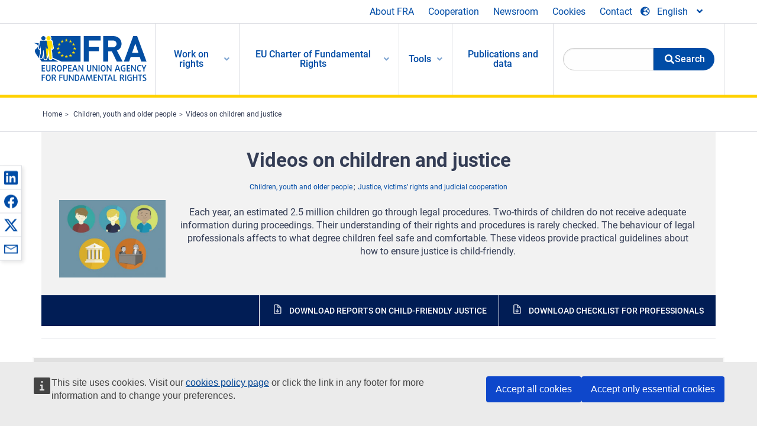

--- FILE ---
content_type: text/html; charset=UTF-8
request_url: https://fra.europa.eu/en/themes/children-youth-and-older-people/-children-and-justice-videos
body_size: 23708
content:
<!DOCTYPE html>
<html lang="en" dir="ltr" prefix="og: https://ogp.me/ns#" class="no-js">
  <head>
    <meta charset="utf-8" />
<noscript><style>form.antibot * :not(.antibot-message) { display: none !important; }</style>
</noscript><script>var _paq = _paq || [];(function(){var u=(("https:" == document.location.protocol) ? "https://fra.europa.eu/analytics/" : "http://fra.europa.eu/analytics/");_paq.push(["setSiteId", "1"]);_paq.push(["setTrackerUrl", u+"matomo.php"]);_paq.push(["setDoNotTrack", 1]);_paq.push(["disableCookies"]);if (!window.matomo_search_results_active) {_paq.push(["trackPageView"]);}_paq.push(["setIgnoreClasses", ["no-tracking","colorbox"]]);_paq.push(["enableLinkTracking"]);var d=document,g=d.createElement("script"),s=d.getElementsByTagName("script")[0];g.type="text/javascript";g.defer=true;g.async=true;g.src=u+"matomo.js";s.parentNode.insertBefore(g,s);})();</script>
<link rel="shortlink" href="https://fra.europa.eu/en/node/19440" />
<link rel="canonical" href="https://fra.europa.eu/en/themes/children-youth-and-older-people/-children-and-justice-videos" />
<meta property="og:site_name" content="European Union Agency for Fundamental Rights" />
<meta property="og:url" content="https://fra.europa.eu/en/themes/children-youth-and-older-people/-children-and-justice-videos" />
<meta property="og:title" content="Videos on children and justice" />
<meta property="og:image" content="https://fra.europa.eu/sites/default/files/styles/large/public/fra_images/your-rights_0.jpg?itok=U-TgfzCZ" />
<meta property="og:updated_time" content="2022-03-22T18:01:25+01:00" />
<meta property="article:published_time" content="2015-10-16T13:04:49+02:00" />
<meta property="article:modified_time" content="2022-03-22T18:01:25+01:00" />
<meta name="twitter:card" content="summary_large_image" />
<meta name="twitter:title" content="Videos on children and justice" />
<meta name="twitter:image" content="https://fra.europa.eu/sites/default/files/styles/large/public/fra_images/your-rights_0.jpg?itok=U-TgfzCZ" />
<meta name="Generator" content="Drupal 10 (https://www.drupal.org)" />
<meta name="MobileOptimized" content="width" />
<meta name="HandheldFriendly" content="true" />
<meta name="viewport" content="width=device-width, initial-scale=1.0" />
<meta http-equiv="ImageToolbar" content="false" />
<meta name="google-site-verification" content="s11PSZeL5c0yZxr5nTUaJ9gZ6dxMB0hGH1l_KZOFc40" />
<link rel="icon" href="/themes/custom/fra_foundation/favicon.ico" type="image/vnd.microsoft.icon" />
<link rel="alternate" hreflang="en" href="https://fra.europa.eu/en/themes/children-youth-and-older-people/-children-and-justice-videos" />

    <title>Videos on children and justice | European Union Agency for Fundamental Rights</title>
    <link rel="stylesheet" media="all" href="/sites/default/files/css/css_T4DOl3e4qEZqnt_5yYIdmh46u_wR7vkkg3BErEl6V10.css?delta=0&amp;language=en&amp;theme=fra_foundation&amp;include=[base64]" />
<link rel="stylesheet" media="all" href="/sites/default/files/css/css_NNk2j1KUr4nHl_x1usMsJMGSRAArkDYiGb5G7MLH9mY.css?delta=1&amp;language=en&amp;theme=fra_foundation&amp;include=[base64]" />
<link rel="stylesheet" media="all" href="/themes/custom/fra_foundation/css/fra_foundation.css?t99467" />
<link rel="stylesheet" media="all" href="/sites/default/files/css/css_l4x_7z78SLR3e5Kw6fC_VKSVpYBc670kdf5kCLYESyc.css?delta=3&amp;language=en&amp;theme=fra_foundation&amp;include=[base64]" />
<link rel="stylesheet" media="all" href="/sites/default/files/css/css_osalhjjwNQQp7se9sAPm94frycmHVmdTx3PodYXWQd8.css?delta=4&amp;language=en&amp;theme=fra_foundation&amp;include=[base64]" />

    
<script type="application/ld+json">
	{
	  "@context": "https://schema.org",
	  "@type": "WebSite",
	  "name": "European Union Agency for Fundamental Rights",
	  "alternateName": "FRA",
	  "url": "https://fra.europa.eu/"
	}
</script>
<script type="application/ld+json">
	{
	  "@context": "https://schema.org",
	  "@type": "Organization",
	  "name": "European Union Agency for Fundamental Rights",
	  "url": "https://fra.europa.eu/",
	  "logo": "https://fra.europa.eu/themes/custom/fra_foundation/logo.svg"
	}
</script>


  </head>
  <body class="lang-en section-en path-node node--type-fra-page page-node-type-fra-page">
  <a href="#main-content" class="show-on-focus skip-link">
    Skip to main content
  </a>
  
    <div class="dialog-off-canvas-main-canvas" data-off-canvas-main-canvas>
    	<script type="application/json">{"utility":"cck","url":"https:\/\/fra.europa.eu\/{lang}\/cookies","target":true}</script>

<div class="off-canvas-wrapper">
	<div class="inner-wrap off-canvas-wrapper-inner" id="inner-wrap" data-off-canvas-wrapper>
		<aside id="left-off-canvas-menu" class="off-canvas left-off-canvas-menu position-left" role="complementary" data-off-canvas>
			
		</aside>

		<aside id="right-off-canvas-menu" class="off-canvas right-off-canvas-menu position-right" role="complementary" data-off-canvas>
			
		</aside>

		<div class="off-canvas-content" data-off-canvas-content>
							<header class="row" role="banner" aria-label="Site header">
									<div class="large-12 columns">
						<div class='top-main-wrapper'>
							<div class="top-wrapper">
								<div class="header-menu-wrapper">
									<nav role="navigation" aria-labelledby="block-topmenu-menu" id="block-topmenu" class="hide-for-small block-topmenu">
            
  <h2 class="block-title visually-hidden" id="block-topmenu-menu">Top Menu</h2>
  

        
              <ul class="menu">
              <li>
        <a href="/en/about-fra" class="Fra_top" target="_self" data-drupal-link-system-path="node/24">About FRA</a>
              </li>
          <li>
        <a href="/en/cooperation" data-drupal-link-system-path="node/18">Cooperation</a>
              </li>
          <li>
        <a href="/en/news-and-events" data-drupal-link-system-path="news-and-events">Newsroom</a>
              </li>
          <li>
        <a href="/en/cookies" class="Fra_top" target="_self" data-drupal-link-system-path="node/36978">Cookies</a>
              </li>
          <li>
        <a href="/en/contact?page_manager_page_variant_weight=0&amp;page_manager_page=contact&amp;page_manager_page_variant=contact-block_display-0&amp;overridden_route_name=contact.site_page&amp;base_route_name=contact.site_page" data-drupal-link-system-path="contact">Contact</a>
              </li>
        </ul>
  


  </nav>

								</div>
								<div class="top-group-wrapper">
									<div class="language-switcher-language-url block-languageswitcher block block-language block-language-blocklanguage-interface" id="block-languageswitcher" role="navigation">
  
    

  
          
<button class="button" data-toggle="LangModal"  aria-label="Change Language" aria-haspopup="dialog">
<div class="custom-lang-switcher">
      <h2 id="LangModalLabel" class="visually-hidden">Select Language</h2>
              <i  class="fas fa-globe-europe"></i>English<i class="fas fa-angle-down"></i>
    </div></button>
  <div class="full reveal" id="LangModal" data-reveal>
    <div class="modal-wrapper">
     <button id="closeLangModal" class="close-button" data-close aria-label="Close reveal" type="button">
        <span aria-hidden="true">&times;</span>
     </button>
    <h2> Select site language </h2>
     <ul>       <div class="lang-group-a">              <li hreflang="bg" data-drupal-link-system-path="node/19440" class="bg"><a href="/bg/themes/children-youth-and-older-people/-children-and-justice-videos" class="language-link" hreflang="bg" data-drupal-link-system-path="node/19440">Български</a>
                    </li>
                        <li hreflang="cs" data-drupal-link-system-path="node/19440" class="cs"><a href="/cs/themes/children-youth-and-older-people/-children-and-justice-videos" class="language-link" hreflang="cs" data-drupal-link-system-path="node/19440">Čeština</a>
                    </li>
                        <li hreflang="da" data-drupal-link-system-path="node/19440" class="da"><a href="/da/themes/children-youth-and-older-people/-children-and-justice-videos" class="language-link" hreflang="da" data-drupal-link-system-path="node/19440">Dansk</a>
                    </li>
                        <li hreflang="de" data-drupal-link-system-path="node/19440" class="de"><a href="/de/themes/children-youth-and-older-people/-children-and-justice-videos" class="language-link" hreflang="de" data-drupal-link-system-path="node/19440">Deutsch</a>
                    </li>
                        <li hreflang="el" data-drupal-link-system-path="node/19440" class="el"><a href="/el/themes/children-youth-and-older-people/-children-and-justice-videos" class="language-link" hreflang="el" data-drupal-link-system-path="node/19440">Ελληνικά</a>
                    </li>
                        <li hreflang="en" data-drupal-link-system-path="node/19440" class="en is-active-lang is-active" aria-current="page"><a href="/en/themes/children-youth-and-older-people/-children-and-justice-videos" class="language-link is-active" hreflang="en" data-drupal-link-system-path="node/19440" aria-current="page">English</a>
          <i class="fas fa-check"></i>          </li>
                        <li hreflang="es" data-drupal-link-system-path="node/19440" class="es"><a href="/es/themes/children-youth-and-older-people/-children-and-justice-videos" class="language-link" hreflang="es" data-drupal-link-system-path="node/19440">Español</a>
                    </li>
                        <li hreflang="et" data-drupal-link-system-path="node/19440" class="et"><a href="/et/themes/children-youth-and-older-people/-children-and-justice-videos" class="language-link" hreflang="et" data-drupal-link-system-path="node/19440">Eesti</a>
                    </li>
                        <li hreflang="fi" data-drupal-link-system-path="node/19440" class="fi"><a href="/fi/themes/children-youth-and-older-people/-children-and-justice-videos" class="language-link" hreflang="fi" data-drupal-link-system-path="node/19440">Suomi</a>
                    </li>
                        <li hreflang="fr" data-drupal-link-system-path="node/19440" class="fr"><a href="/fr/themes/children-youth-and-older-people/-children-and-justice-videos" class="language-link" hreflang="fr" data-drupal-link-system-path="node/19440">Français</a>
                    </li>
                        <li hreflang="ga" data-drupal-link-system-path="node/19440" class="ga"><a href="/ga/themes/children-youth-and-older-people/-children-and-justice-videos" class="language-link" hreflang="ga" data-drupal-link-system-path="node/19440">Gaeilge</a>
                    </li>
                        <li hreflang="hr" data-drupal-link-system-path="node/19440" class="hr"><a href="/hr/themes/children-youth-and-older-people/-children-and-justice-videos" class="language-link" hreflang="hr" data-drupal-link-system-path="node/19440">Hrvatski</a>
                    </li>
           </div>                   <div class="lang-group-b">        <li hreflang="hu" data-drupal-link-system-path="node/19440" class="hu"><a href="/hu/themes/children-youth-and-older-people/-children-and-justice-videos" class="language-link" hreflang="hu" data-drupal-link-system-path="node/19440">Magyar</a>
                    </li>
                        <li hreflang="it" data-drupal-link-system-path="node/19440" class="it"><a href="/it/themes/children-youth-and-older-people/-children-and-justice-videos" class="language-link" hreflang="it" data-drupal-link-system-path="node/19440">Italiano</a>
                    </li>
                        <li hreflang="lt" data-drupal-link-system-path="node/19440" class="lt"><a href="/lt/themes/children-youth-and-older-people/-children-and-justice-videos" class="language-link" hreflang="lt" data-drupal-link-system-path="node/19440">Lietuvių</a>
                    </li>
                        <li hreflang="lv" data-drupal-link-system-path="node/19440" class="lv"><a href="/lv/themes/children-youth-and-older-people/-children-and-justice-videos" class="language-link" hreflang="lv" data-drupal-link-system-path="node/19440">Latviešu</a>
                    </li>
                        <li hreflang="mt" data-drupal-link-system-path="node/19440" class="mt"><a href="/mt/themes/children-youth-and-older-people/-children-and-justice-videos" class="language-link" hreflang="mt" data-drupal-link-system-path="node/19440">Malti</a>
                    </li>
                        <li hreflang="nl" data-drupal-link-system-path="node/19440" class="nl"><a href="/nl/themes/children-youth-and-older-people/-children-and-justice-videos" class="language-link" hreflang="nl" data-drupal-link-system-path="node/19440">Nederlands</a>
                    </li>
                        <li hreflang="pl" data-drupal-link-system-path="node/19440" class="pl"><a href="/pl/themes/children-youth-and-older-people/-children-and-justice-videos" class="language-link" hreflang="pl" data-drupal-link-system-path="node/19440">Polski</a>
                    </li>
                        <li hreflang="pt" data-drupal-link-system-path="node/19440" class="pt"><a href="/pt/themes/children-youth-and-older-people/-children-and-justice-videos" class="language-link" hreflang="pt" data-drupal-link-system-path="node/19440">Português</a>
                    </li>
                        <li hreflang="ro" data-drupal-link-system-path="node/19440" class="ro"><a href="/ro/themes/children-youth-and-older-people/-children-and-justice-videos" class="language-link" hreflang="ro" data-drupal-link-system-path="node/19440">Română</a>
                    </li>
                        <li hreflang="sk" data-drupal-link-system-path="node/19440" class="sk"><a href="/sk/themes/children-youth-and-older-people/-children-and-justice-videos" class="language-link" hreflang="sk" data-drupal-link-system-path="node/19440">Slovenčina</a>
                    </li>
                        <li hreflang="sl" data-drupal-link-system-path="node/19440" class="sl"><a href="/sl/themes/children-youth-and-older-people/-children-and-justice-videos" class="language-link" hreflang="sl" data-drupal-link-system-path="node/19440">Slovenščina</a>
                    </li>
                        <li hreflang="sv" data-drupal-link-system-path="node/19440" class="sv"><a href="/sv/themes/children-youth-and-older-people/-children-and-justice-videos" class="language-link" hreflang="sv" data-drupal-link-system-path="node/19440">Svenska</a>
                    </li>
          </ul>  </div>
</div> <!-- modal-wrapper -->

    
    
</div>

								</div>
							</div>
						</div>
													<script type="application/json">
								{
								                "service": "share",
								                "version" : "2.0",
								                "popup": false,
								                "icon": true,
								                "display": "icons",
								                 "networks": [
													"linkedin",
								                    "facebook",
								                    "x",
								                    "email"
								                    ],
								                  "selection": false,
								                  "css": {
								                  "list": "PubShare"
								                  },
								                  "shortenurl": true
								                }
							</script>
												  <div>
    <nav role="navigation" aria-labelledby="block-topbar-menu-menu" id="block-topbar-menu" class="hide-for-xlarge block-cedefop-block-topbar-menu block-topbar-menu">
            
  <h2 class="block-title visually-hidden" id="block-topbar-menu-menu">Custom Topbar</h2>
  

  <div class="title-bar" data-responsive-toggle="menu" data-hide-for="hide-for-medium">
          <a href="/en" rel="home" class="site-logo">
       <img id="top-bar-logo" src="/themes/custom/fra_foundation/logo.svg" alt="Home" />
      </a>
               <div class="top-bar-wrapper">
      <h2 class="AdvancedSearch advancedSearchTitle">Search the FRA website</h2>
          <ul class="right"><li class="has-form"><form class="views-exposed-form" data-drupal-selector="views-exposed-form-new-search-page-1" action="/en/search" method="get" id="views-exposed-form-new-search-page-1" accept-charset="UTF-8">
  <div class="js-form-item form-item js-form-type-search-api-autocomplete form-item-search js-form-item-search">
      <label for="edit-search">Search</label>
        <input data-drupal-selector="edit-search" data-search-api-autocomplete-search="new_search" class="form-autocomplete form-text" data-autocomplete-path="/en/search_api_autocomplete/new_search?display=page_1&amp;&amp;filter=search" type="text" id="edit-search" name="search" value="" size="30" maxlength="128" />

        </div>
<div data-drupal-selector="edit-actions" class="form-actions js-form-wrapper form-wrapper" id="edit-actions"><div class="search-wrapper">
    <i class="fas fa-search"></i>
    <input class="success button radius js-form-submit form-submit" data-drupal-selector="edit-submit-new-search" type="submit" id="edit-submit-new-search" value="Search" />
</div>


</div>


</form>
</ul></li>
    </div>
          <button class="menu-icon" type="button" data-toggle value="menu-icon">menu-icon</button>
  </div>

  <div class="top-bar" id="menu">
    <ul class="vertical menu" data-auto-height='true' >
                   <ul class="menu vertical" data-responsive-menu="drilldown" data-parent-link="true">
                                       
  <ul  class= "vertical submenu  menu drilldown  menu-level--0"  data-submenu>
                
                          <li class= "submenu__item">
              <a href="/en/work-on-rights"  class="menu__link">Work on rights</a>
                                
  <ul  class= "vertical submenu  menu drilldown  menu-level--1"  data-submenu>
                
                          <li class= "submenu__item">
              <a href="/en/themes/justice-victims-rights-and-judicial-cooperation"  class="menu__link">Justice, victims’ rights and judicial cooperation</a>
                                
  <ul  class= "vertical submenu  menu drilldown  menu-level--2"  data-submenu>
                
                          <li class= "menu__item ">
              <a href="/en/themes/victims-rights"  class="menu__link">Victims’ rights</a>
              </li>
                
                          <li class= "menu__item ">
              <a href="/en/themes/defendants-rights"  class="menu__link">Defendants’ rights</a>
              </li>
                
                          <li class= "menu__item ">
              <a href="/en/themes/civil-justice"  class="menu__link">Civil justice</a>
              </li>
                
                          <li class= "menu__item ">
              <a href="/en/themes/judicial-cooperation-and-rule-law"  class="menu__link">Judicial cooperation and rule of law</a>
              </li>
                
                          <li class= "menu__item ">
              <a href="/en/themes/security"  class="menu__link">Security</a>
              </li>
                
                          <li class= "menu__item ">
              <a href="/en/themes/business-and-human-rights"  class="menu__link">Business and human rights</a>
              </li>
      </ul>
              </li>
                
                          <li class= "submenu__item">
              <a href="/en/themes/equality-non-discrimination-and-racism"  class="menu__link">Equality, non-discrimination and racism</a>
                                
  <ul  class= "vertical submenu  menu drilldown  menu-level--2"  data-submenu>
                
                          <li class= "menu__item ">
              <a href="/en/themes/children-youth-and-older-people"  class="menu__link">Children, youth and older people</a>
              </li>
                
                          <li class= "menu__item ">
              <a href="/en/themes/people-disabilities"  class="menu__link">People with disabilities</a>
              </li>
                
                          <li class= "menu__item ">
              <a href="/en/themes/hate-crime"  class="menu__link">Hate crime</a>
              </li>
                
                          <li class= "menu__item ">
              <a href="/en/themes/racial-and-ethnic-origin"  class="menu__link">Racial and ethnic origin</a>
              </li>
                
                          <li class= "menu__item ">
              <a href="/en/themes/religion-and-belief"  class="menu__link">Religion and belief</a>
              </li>
                
                          <li class= "menu__item ">
              <a href="/en/themes/roma"  class="menu__link">Roma</a>
              </li>
                
                          <li class= "menu__item ">
              <a href="/en/themes/sex-sexual-orientation-and-gender"  class="menu__link">Sex, sexual orientation and gender</a>
              </li>
      </ul>
              </li>
                
                          <li class= "submenu__item">
              <a href="/en/themes/asylum-migration-and-borders"  class="menu__link">Asylum, migration and borders</a>
                                
  <ul  class= "vertical submenu  menu drilldown  menu-level--2"  data-submenu>
                
                          <li class= "menu__item ">
              <a href="/en/themes/access-asylum"  class="menu__link">Access to asylum</a>
              </li>
                
                          <li class= "menu__item ">
              <a href="/en/themes/borders-and-information-systems-0"  class="menu__link">Borders and information systems</a>
              </li>
                
                          <li class= "menu__item ">
              <a href="/en/themes/child-protection"  class="menu__link">Child protection</a>
              </li>
                
                          <li class= "menu__item ">
              <a href="/en/themes/irregular-migration-return-and-immigration-detention"  class="menu__link">Irregular migration, return and immigration detention</a>
              </li>
                
                          <li class= "menu__item ">
              <a href="/en/themes/legal-migration-and-integration"  class="menu__link">Legal migration and integration</a>
              </li>
                
                          <li class= "menu__item ">
              <a href="/en/themes/trafficking-and-labour-exploitation"  class="menu__link">Trafficking and labour exploitation</a>
              </li>
      </ul>
              </li>
                
                          <li class= "submenu__item">
              <a href="/en/themes/data-protection-privacy-and-new-technologies"  class="menu__link">Data protection, privacy and new technologies</a>
                                
  <ul  class= "vertical submenu  menu drilldown  menu-level--2"  data-submenu>
                
                          <li class= "menu__item ">
              <a href="/en/themes/artificial-intelligence-and-big-data"  class="menu__link">Artificial intelligence and big data</a>
              </li>
                
                          <li class= "menu__item ">
              <a href="/en/themes/borders-and-information-systems"  class="menu__link">Borders and information systems</a>
              </li>
                
                          <li class= "menu__item ">
              <a href="/en/themes/data-protection"  class="menu__link">Data protection</a>
              </li>
                
                          <li class= "menu__item ">
              <a href="/en/themes/unlawful-profiling"  class="menu__link">Unlawful profiling</a>
              </li>
      </ul>
              </li>
                
                          <li class= "submenu__item">
              <a href="/en/themes/support-human-rights-systems-and-defenders"  class="menu__link">Support for human rights systems and defenders</a>
                                
  <ul  class= "vertical submenu  menu drilldown  menu-level--2"  data-submenu>
                
                          <li class= "menu__item ">
              <a href="/en/themes/eu-charter-fundamental-rights"  class="menu__link">EU Charter of Fundamental Rights</a>
              </li>
                
                          <li class= "menu__item ">
              <a href="/en/themes/inter-governmental-human-rights-systems"  class="menu__link">Inter-governmental human rights systems</a>
              </li>
                
                          <li class= "menu__item ">
              <a href="/en/themes/national-human-rights-systems-and-bodies"  class="menu__link">National human rights systems and bodies</a>
              </li>
                
                          <li class= "menu__item ">
              <a href="/en/themes/civil-society"  class="menu__link">Civil society</a>
              </li>
      </ul>
              </li>
                
                          <li class= "submenu__item">
              <a href="/en/themes/environmental-and-social-sustainability"  class="menu__link">Environmental and social sustainability</a>
                                
  <ul  class= "vertical submenu  menu drilldown  menu-level--2"  data-submenu>
                
                          <li class= "menu__item ">
              <a href="/en/themes/climate-change-and-environmental-protection"  class="menu__link">Climate change and environmental protection</a>
              </li>
                
                          <li class= "menu__item ">
              <a href="/en/themes/just-and-green-transition"  class="menu__link">Just and green transition</a>
              </li>
                
                          <li class= "menu__item ">
              <a href="/en/themes/business-and-human-rights-0"  class="menu__link">Business and human rights</a>
              </li>
                
                          <li class= "menu__item ">
              <a href="/en/themes/human-rights-due-diligence"  class="menu__link">Human rights due diligence</a>
              </li>
                
                          <li class= "menu__item ">
              <a href="/en/themes/consumer-protection"  class="menu__link">Consumer protection</a>
              </li>
      </ul>
              </li>
      </ul>
              </li>
                
                          <li class= "submenu__item">
              <a href="/en/eu-charter"  class="menu__link">EU Charter of Fundamental Rights</a>
                                
  <ul  class= "vertical submenu  menu drilldown  menu-level--1"  data-submenu>
                
                          <li class= "menu__item ">
              <a href="/en/about-fundamental-rights"  class="menu__link">What are fundamental rights ?</a>
              </li>
                
                          <li class= "menu__item ">
              <a href="/en/about-fundamental-rights"  class="menu__link">What is the EU Charter of Fundamental Rights?</a>
              </li>
                
                          <li class= "menu__item ">
              <a href="/en/eu-charter/article/0-preamble"  class="menu__link">Preamble</a>
              </li>
                
                          <li class= "submenu__item">
              <a href="/en/eu-charter/title/title-i-dignity"  class="menu__link">Title I: Dignity</a>
                                
  <ul  class= "vertical submenu  menu drilldown  menu-level--2"  data-submenu>
                
                          <li class= "menu__item ">
              <a href="/en/eu-charter/article/1-human-dignity"  class="menu__link">1 - Human dignity</a>
              </li>
                
                          <li class= "menu__item ">
              <a href="/en/eu-charter/article/2-right-life"  class="menu__link">2 - Right to life</a>
              </li>
                
                          <li class= "menu__item ">
              <a href="/en/eu-charter/article/3-right-integrity-person"  class="menu__link">3 - Right to integrity of the person</a>
              </li>
                
                          <li class= "menu__item ">
              <a href="/en/eu-charter/article/4-prohibition-torture-and-inhuman-or-degrading-treatment-or-punishment"  class="menu__link">4 - Prohibition of torture and inhuman or degrading treatment or punishment</a>
              </li>
                
                          <li class= "menu__item ">
              <a href="/en/eu-charter/article/5-prohibition-slavery-and-forced-labour"  class="menu__link">5 - Slavery / Forced Labour</a>
              </li>
      </ul>
              </li>
                
                          <li class= "submenu__item">
              <a href="/en/eu-charter/title/title-ii-freedoms"  class="menu__link">Title II: Freedoms</a>
                                
  <ul  class= "vertical submenu  menu drilldown  menu-level--2"  data-submenu>
                
                          <li class= "menu__item ">
              <a href="/en/eu-charter/article/6-right-liberty-and-security"  class="menu__link">6 - Right to liberty and security</a>
              </li>
                
                          <li class= "menu__item ">
              <a href="/en/eu-charter/article/7-respect-private-and-family-life"  class="menu__link">7 - Respect for private and family life</a>
              </li>
                
                          <li class= "menu__item ">
              <a href="/en/eu-charter/article/8-protection-personal-data"  class="menu__link">8 - Protection of personal data</a>
              </li>
                
                          <li class= "menu__item ">
              <a href="/en/eu-charter/article/9-right-marry-and-right-found-family"  class="menu__link">9 - Right to marry and right to found a family</a>
              </li>
                
                          <li class= "menu__item ">
              <a href="/en/eu-charter/article/10-freedom-thought-conscience-and-religion"  class="menu__link">10 - Freedom of thought, conscience and religion</a>
              </li>
                
                          <li class= "menu__item ">
              <a href="/en/eu-charter/article/11-freedom-expression-and-information"  class="menu__link">11 - Freedom of expression and information</a>
              </li>
                
                          <li class= "menu__item ">
              <a href="/en/eu-charter/article/12-freedom-assembly-and-association"  class="menu__link">12 - Freedom of assembly and of association</a>
              </li>
                
                          <li class= "menu__item ">
              <a href="/en/eu-charter/article/13-freedom-arts-and-sciences"  class="menu__link">13 - Freedom of the arts and sciences</a>
              </li>
                
                          <li class= "menu__item ">
              <a href="/en/eu-charter/article/14-right-education"  class="menu__link">14 - Right to education</a>
              </li>
                
                          <li class= "menu__item ">
              <a href="/en/eu-charter/article/15-freedom-choose-occupation-and-right-engage-work"  class="menu__link">15 - Freedom to choose an occupation and right to engage in work</a>
              </li>
                
                          <li class= "menu__item ">
              <a href="/en/eu-charter/article/16-freedom-conduct-business"  class="menu__link">16 - Freedom to conduct a business</a>
              </li>
                
                          <li class= "menu__item ">
              <a href="/en/eu-charter/article/17-right-property"  class="menu__link">17 - Right to property</a>
              </li>
                
                          <li class= "menu__item ">
              <a href="/en/eu-charter/article/18-right-asylum"  class="menu__link">18 - Right to asylum</a>
              </li>
                
                          <li class= "menu__item ">
              <a href="/en/eu-charter/article/19-protection-event-removal-expulsion-or-extradition"  class="menu__link">19 - Protection in the event of removal, expulsion or extradition</a>
              </li>
      </ul>
              </li>
                
                          <li class= "submenu__item">
              <a href="/en/eu-charter/title/title-iii-equality"  class="menu__link">Title III: Equality</a>
                                
  <ul  class= "vertical submenu  menu drilldown  menu-level--2"  data-submenu>
                
                          <li class= "menu__item ">
              <a href="/en/eu-charter/article/20-equality-law"  class="menu__link">20 - Equality before the law</a>
              </li>
                
                          <li class= "menu__item ">
              <a href="/en/eu-charter/article/21-non-discrimination"  class="menu__link">21 - Non-discrimination</a>
              </li>
                
                          <li class= "menu__item ">
              <a href="/en/eu-charter/article/22-cultural-religious-and-linguistic-diversity"  class="menu__link">22 - Cultural, religious and linguistic diversity</a>
              </li>
                
                          <li class= "menu__item ">
              <a href="/en/eu-charter/article/23-equality-between-women-and-men"  class="menu__link">23 - Equality between women and men</a>
              </li>
                
                          <li class= "menu__item ">
              <a href="/en/eu-charter/article/24-rights-child"  class="menu__link">24 - The rights of the child</a>
              </li>
                
                          <li class= "menu__item ">
              <a href="/en/eu-charter/article/25-rights-elderly"  class="menu__link">25 - The rights of the elderly</a>
              </li>
                
                          <li class= "menu__item ">
              <a href="/en/eu-charter/article/26-integration-persons-disabilities"  class="menu__link">26 - Integration of persons with disabilities</a>
              </li>
      </ul>
              </li>
                
                          <li class= "submenu__item">
              <a href="/en/eu-charter/title/title-iv-solidarity"  class="menu__link">Title IV: Solidarity</a>
                                
  <ul  class= "vertical submenu  menu drilldown  menu-level--2"  data-submenu>
                
                          <li class= "menu__item ">
              <a href="/en/eu-charter/article/27-workers-right-information-and-consultation-within-undertaking"  class="menu__link">27 - Workers&#039; right to information and consultation within the undertaking</a>
              </li>
                
                          <li class= "menu__item ">
              <a href="/en/eu-charter/article/28-right-collective-bargaining-and-action"  class="menu__link">28 - Right of collective bargaining and action</a>
              </li>
                
                          <li class= "menu__item ">
              <a href="/en/eu-charter/article/29-right-access-placement-services"  class="menu__link">29 - Right of access to placement services</a>
              </li>
                
                          <li class= "menu__item ">
              <a href="/en/eu-charter/article/30-protection-event-unjustified-dismissal"  class="menu__link">30 - Protection in the event of unjustified dismissal</a>
              </li>
                
                          <li class= "menu__item ">
              <a href="/en/eu-charter/article/31-fair-and-just-working-conditions"  class="menu__link">31 - Fair and just working conditions</a>
              </li>
                
                          <li class= "menu__item ">
              <a href="/en/eu-charter/article/32-prohibition-child-labour-and-protection-young-people-work"  class="menu__link">32 - Prohibition of child labour and protection of young people at work</a>
              </li>
                
                          <li class= "menu__item ">
              <a href="/en/eu-charter/article/33-family-and-professional-life"  class="menu__link">33 - Family and professional life</a>
              </li>
                
                          <li class= "menu__item ">
              <a href="/en/eu-charter/article/34-social-security-and-social-assistance"  class="menu__link">34 - Social security and social assistance</a>
              </li>
                
                          <li class= "menu__item ">
              <a href="/en/eu-charter/article/35-health-care"  class="menu__link">35 - Health care</a>
              </li>
                
                          <li class= "menu__item ">
              <a href="/en/eu-charter/article/36-access-services-general-economic-interest"  class="menu__link">36 - Access to services of general economic interest</a>
              </li>
                
                          <li class= "menu__item ">
              <a href="/en/eu-charter/article/37-environmental-protection"  class="menu__link">37 - Environmental protection</a>
              </li>
                
                          <li class= "menu__item ">
              <a href="/en/eu-charter/article/38-consumer-protection"  class="menu__link">38 - Consumer protection</a>
              </li>
      </ul>
              </li>
                
                          <li class= "submenu__item">
              <a href="/en/eu-charter/title/title-v-citizens-rights"  class="menu__link">Title V: Citizens&#039; rights</a>
                                
  <ul  class= "vertical submenu  menu drilldown  menu-level--2"  data-submenu>
                
                          <li class= "menu__item ">
              <a href="/en/eu-charter/article/39-right-vote-and-stand-candidate-elections-european-parliament"  class="menu__link">39 - Right to vote and to stand as a candidate at elections to the European Parliament</a>
              </li>
                
                          <li class= "menu__item ">
              <a href="/en/eu-charter/article/40-right-vote-and-stand-candidate-municipal-elections"  class="menu__link">40 - Right to vote and to stand as a candidate at municipal elections</a>
              </li>
                
                          <li class= "menu__item ">
              <a href="/en/eu-charter/article/41-right-good-administration"  class="menu__link">41 - Right to good administration</a>
              </li>
                
                          <li class= "menu__item ">
              <a href="/en/eu-charter/article/42-right-access-documents"  class="menu__link">42 - Right of access to documents</a>
              </li>
                
                          <li class= "menu__item ">
              <a href="/en/eu-charter/article/43-european-ombudsman"  class="menu__link">43 - European Ombudsman</a>
              </li>
                
                          <li class= "menu__item ">
              <a href="/en/eu-charter/article/44-right-petition"  class="menu__link">44 - Right to petition</a>
              </li>
                
                          <li class= "menu__item ">
              <a href="/en/eu-charter/article/45-freedom-movement-and-residence"  class="menu__link">45 - Freedom of movement and of residence</a>
              </li>
                
                          <li class= "menu__item ">
              <a href="/en/eu-charter/article/46-diplomatic-and-consular-protection"  class="menu__link">46 - Diplomatic and consular protection</a>
              </li>
      </ul>
              </li>
                
                          <li class= "submenu__item">
              <a href="/en/eu-charter/title/title-vi-justice"  class="menu__link">Title VI: Justice</a>
                                
  <ul  class= "vertical submenu  menu drilldown  menu-level--2"  data-submenu>
                
                          <li class= "menu__item ">
              <a href="/en/eu-charter/article/47-right-effective-remedy-and-fair-trial"  class="menu__link">47 - Right to an effective remedy and to a fair trial</a>
              </li>
                
                          <li class= "menu__item ">
              <a href="/en/eu-charter/article/48-presumption-innocence-and-right-defence"  class="menu__link">48 - Presumption of innocence and right of defence</a>
              </li>
                
                          <li class= "menu__item ">
              <a href="/en/eu-charter/article/49-principles-legality-and-proportionality-criminal-offences-and-penalties"  class="menu__link">49 - Principles of legality and proportionality of criminal offences and penalties</a>
              </li>
                
                          <li class= "menu__item ">
              <a href="/en/eu-charter/article/50-right-not-be-tried-or-punished-twice-criminal-proceedings-same-criminal"  class="menu__link">50 - Right not to be tried or punished twice in criminal proceedings for the same criminal offence</a>
              </li>
      </ul>
              </li>
                
                          <li class= "submenu__item">
              <a href="/en/eu-charter/title/title-vii-general-provisions"  class="menu__link">Title VII: General provisions</a>
                                
  <ul  class= "vertical submenu  menu drilldown  menu-level--2"  data-submenu>
                
                          <li class= "menu__item ">
              <a href="/en/eu-charter/article/51-field-application"  class="menu__link">51 - Field of application</a>
              </li>
                
                          <li class= "menu__item ">
              <a href="/en/eu-charter/article/52-scope-and-interpretation-rights-and-principles"  class="menu__link">52 - Scope and interpretation</a>
              </li>
                
                          <li class= "menu__item ">
              <a href="/en/eu-charter/article/53-level-protection"  class="menu__link">53 - Level of protection</a>
              </li>
                
                          <li class= "menu__item ">
              <a href="/en/eu-charter/article/54-prohibition-abuse-rights"  class="menu__link">54 - Abuse of rights</a>
              </li>
      </ul>
              </li>
      </ul>
              </li>
                
                          <li class= "submenu__item">
              <a href="/en/tools"  class="menu__link">Tools</a>
                                
  <ul  class= "vertical submenu  menu drilldown  menu-level--1"  data-submenu>
                
                          <li class= "menu__item ">
              <a href="https://fra.europa.eu/en/databases/efris/"  class="menu__link">EU Fundamental Rights Information System - EFRIS</a>
              </li>
                
                          <li class= "menu__item ">
              <a href="https://fra.europa.eu/en/databases/criminal-detention"  class="menu__link">Criminal detention database</a>
              </li>
                
                          <li class= "menu__item ">
              <a href="https://fra.europa.eu/en/databases/anti-muslim-hatred/"  class="menu__link">Anti-Muslim hatred database</a>
              </li>
                
                          <li class= "menu__item ">
              <a href="https://fra.europa.eu/en/databases/human-rights-structures/home"  class="menu__link">National human rights structures navigator</a>
              </li>
                
                          <li class= "menu__item ">
              <a href="/en/case-law-database"  class="menu__link">Case-law database</a>
              </li>
                
                          <li class= "menu__item ">
              <a href="/en/charterpedia"  class="menu__link">Charterpedia</a>
              </li>
                
                          <li class= "menu__item ">
              <a href="https://e-learning.fra.europa.eu/"  class="menu__link">FRA e-learning platform</a>
              </li>
                
                          <li class= "menu__item ">
              <a href="/en/publications-and-resources/data-and-maps"  class="menu__link">Data visualisation</a>
              </li>
                
                          <li class= "menu__item ">
              <a href="/en/promising-practices-list"  class="menu__link">Equality data collection: promising practices</a>
              </li>
                
                          <li class= "menu__item ">
              <a href="/en/theme/hate-crime/compendium-practices"  class="menu__link">Fighting hate crime: promising practices</a>
              </li>
      </ul>
              </li>
                
                          <li class= "menu__item ">
              <a href="/en/products/search?sort_by=published_at"  class="menu__link">Publications and data</a>
              </li>
      </ul>
                                <li class="menu__item" role="treeitem">
       <a href="/about-fra" class="menu__link">About FRA</a>
                              
  <ul  class= "vertical submenu  menu drilldown  menu-level--0"  data-submenu>
                
                          <li class= "submenu__item">
              <a href="/en/about-fra/who-we-are"  class="menu__link">Who we are</a>
                                
  <ul  class= "vertical submenu  menu drilldown  menu-level--1"  data-submenu>
                
                          <li class= "menu__item ">
              <a href="/en/about-fra/structure"  class="menu__link">Structure of FRA</a>
              </li>
                
                          <li class= "submenu__item">
              <a href="/en/about-fra/structure/management-board"  class="menu__link">Management Board</a>
                                
  <ul  class= "vertical submenu  menu drilldown  menu-level--2"  data-submenu>
                
                          <li class= "menu__item ">
              <a href="/en/about-fra/structure/management-board/members"  class="menu__link">Management Board members</a>
              </li>
                
                          <li class= "menu__item ">
              <a href="/en/management-board-meeting-documents"  class="menu__link"> Management Board meeting documents</a>
              </li>
      </ul>
              </li>
                
                          <li class= "menu__item ">
              <a href="/en/about-fra/structure/executive-board"  class="menu__link">Executive Board</a>
              </li>
                
                          <li class= "submenu__item">
              <a href="/en/content/scientific-committee"  class="menu__link">Scientific Committee</a>
                                
  <ul  class= "vertical submenu  menu drilldown  menu-level--2"  data-submenu>
                
                          <li class= "menu__item ">
              <a href="/en/about-fra/structure/scientific-committee/members"  class="menu__link">Scientific Committee members</a>
              </li>
      </ul>
              </li>
                
                          <li class= "menu__item ">
              <a href="/en/about-fra/structure/director"  class="menu__link">Director</a>
              </li>
                
                          <li class= "menu__item ">
              <a href="/en/about-fra/structure/management-team"  class="menu__link">Management team</a>
              </li>
      </ul>
              </li>
                
                          <li class= "submenu__item">
              <a href="/en/about-fra/what-we-do"  class="menu__link">What we do</a>
                                
  <ul  class= "vertical submenu  menu drilldown  menu-level--1"  data-submenu>
                
                          <li class= "menu__item ">
              <a href="/en/about-fra/Research-and-data"  class="menu__link">Research and data</a>
              </li>
                
                          <li class= "menu__item ">
              <a href="/en/content/capacity-building"  class="menu__link">Capacity-building</a>
              </li>
                
                          <li class= "menu__item ">
              <a href="/en/content/advising"  class="menu__link">Advising</a>
              </li>
                
                          <li class= "menu__item ">
              <a href="/en/about-fra/Convening-people"  class="menu__link">Convening people</a>
              </li>
                
                          <li class= "submenu__item">
              <a href="/en/about-fra/what-we-do/fra-for-children"  class="menu__link">FRA for children</a>
                                
  <ul  class= "vertical submenu  menu drilldown  menu-level--2"  data-submenu>
                
                          <li class= "menu__item ">
              <a href="/en/content/what-are-my-rights"  class="menu__link">What are my rights?</a>
              </li>
                
                          <li class= "menu__item ">
              <a href="/en/content/where-do-my-rights-come"  class="menu__link">Where do my rights come from?</a>
              </li>
      </ul>
              </li>
                
                          <li class= "submenu__item">
              <a href="/en/about-fra/what-we-do/areas-of-work"  class="menu__link">Areas of work</a>
                                
  <ul  class= "vertical submenu  menu drilldown  menu-level--2"  data-submenu>
                
                          <li class= "menu__item ">
              <a href="/en/about-fra/what-we-do/areas-of-work/multi-annual-frameworks-2007-2022"  class="menu__link">Multi-annual Framework 2007-2022</a>
              </li>
      </ul>
              </li>
                
                          <li class= "submenu__item">
              <a href="/en/about-fra/what-we-do/annual-work-programme"  class="menu__link">Work Programme</a>
                                
  <ul  class= "vertical submenu  menu drilldown  menu-level--2"  data-submenu>
                
                          <li class= "menu__item ">
              <a href="/en/content/archive-annual-work-programmes"  class="menu__link">Archive</a>
              </li>
      </ul>
              </li>
                
                          <li class= "submenu__item">
              <a href="/en/about-fra/what-we-do/annual-activity-programme"  class="menu__link">Annual Activity report</a>
                                
  <ul  class= "vertical submenu  menu drilldown  menu-level--2"  data-submenu>
                
                          <li class= "menu__item ">
              <a href="/en/about-fra/what-we-do/annual-activity-report/archive"  class="menu__link">Archive</a>
              </li>
      </ul>
              </li>
                
                          <li class= "menu__item ">
              <a href="/en/research/projects"  class="menu__link">Projects</a>
              </li>
      </ul>
              </li>
                
                          <li class= "submenu__item">
              <a href="/en/about-fra/recruitment"  class="menu__link">Working at FRA</a>
                                
  <ul  class= "vertical submenu  menu drilldown  menu-level--1"  data-submenu>
                
                          <li class= "submenu__item">
              <a href="/en/about-fra/recruitment/vacancies"  class="menu__link">Vacancies and selections</a>
                                
  <ul  class= "vertical submenu  menu drilldown  menu-level--2"  data-submenu>
                
                          <li class= "menu__item ">
              <a href="/en/about-fra/recruitment/previous-vacancies"  class="menu__link">Previous vacancies</a>
              </li>
      </ul>
              </li>
                
                          <li class= "menu__item ">
              <a href="/en/content/what-we-offer"  class="menu__link">What we offer</a>
              </li>
                
                          <li class= "menu__item ">
              <a href="/en/content/work-life-balance"  class="menu__link">Work-life balance</a>
              </li>
                
                          <li class= "menu__item ">
              <a href="/en/about-fra/recruitment/application-instructions"  class="menu__link">Application instructions</a>
              </li>
                
                          <li class= "menu__item ">
              <a href="/en/content/seconded-national-experts"  class="menu__link">Seconded National Experts</a>
              </li>
                
                          <li class= "menu__item ">
              <a href="/en/about-fra/recruitment/traineeship"  class="menu__link">Traineeship</a>
              </li>
                
                          <li class= "menu__item ">
              <a href="/en/about-fra/recruitment/study-visits"  class="menu__link">Study visits at FRA</a>
              </li>
      </ul>
              </li>
                
                          <li class= "submenu__item">
              <a href="/en/about-fra/procurement"  class="menu__link">Procurement</a>
                                
  <ul  class= "vertical submenu  menu drilldown  menu-level--1"  data-submenu>
                
                          <li class= "menu__item ">
              <a href="/en/about-fra/procurement/ongoing-procedures"  class="menu__link">Ongoing procedures</a>
              </li>
                
                          <li class= "menu__item ">
              <a href="/en/about-fra/procurement/closed-procedures"  class="menu__link">Closed procedures</a>
              </li>
                
                          <li class= "menu__item ">
              <a href="/en/about-fra/procurement/contracts-awarded"  class="menu__link">Contracts awarded</a>
              </li>
      </ul>
              </li>
                
                          <li class= "submenu__item">
              <a href="/en/content/finance-and-budget"  class="menu__link">Finance and budget</a>
                                
  <ul  class= "vertical submenu  menu drilldown  menu-level--1"  data-submenu>
                
                          <li class= "menu__item ">
              <a href="/en/about-fra/finance-and-budget/financial-rules"  class="menu__link">Financial Rules</a>
              </li>
                
                          <li class= "menu__item ">
              <a href="/en/about-fra/finance-and-budget/financial-documents"  class="menu__link">Financial documents</a>
              </li>
      </ul>
              </li>
                
                          <li class= "submenu__item">
              <a href="/en/about-fra/register-of-documents"  class="menu__link">Register of documents</a>
                                
  <ul  class= "vertical submenu  menu drilldown  menu-level--1"  data-submenu>
                
                          <li class= "menu__item ">
              <a href="/en/about-fra/register-of-documents/access-to-documents"  class="menu__link">Access to documents</a>
              </li>
                
                          <li class= "menu__item ">
              <a href="/en/content/application-access-documents"  class="menu__link">Application for access to documents</a>
              </li>
      </ul>
              </li>
                
                          <li class= "submenu__item">
              <a href="/en/about-fra/data-protection"  class="menu__link">Data protection within FRA</a>
                                
  <ul  class= "vertical submenu  menu drilldown  menu-level--1"  data-submenu>
                
                          <li class= "menu__item ">
              <a href="/en/about-fra/data-protection/records-registry"  class="menu__link">Records registry</a>
              </li>
      </ul>
              </li>
      </ul>
                                     <li class="menu__item" role="treeitem">
        <a href="/cooperation" class="menu__link">Cooperation</a>
                          
  <ul  class= "vertical submenu  menu drilldown  menu-level--0"  data-submenu>
                
                          <li class= "submenu__item">
              <a href="/en/cooperation/eu-partners"  class="menu__link">EU institutions and other bodies</a>
                                
  <ul  class= "vertical submenu  menu drilldown  menu-level--1"  data-submenu>
                
                          <li class= "menu__item ">
              <a href="/en/content/european-parliament"  class="menu__link">European Parliament</a>
              </li>
                
                          <li class= "menu__item ">
              <a href="/en/content/council-european-union"  class="menu__link">Council of the European Union</a>
              </li>
                
                          <li class= "menu__item ">
              <a href="/en/content/european-commission"  class="menu__link">European Commission</a>
              </li>
                
                          <li class= "submenu__item">
              <a href="/en/cooperation/eu-partners/eu-agencies"  class="menu__link">EU agencies</a>
                                
  <ul  class= "vertical submenu  menu drilldown  menu-level--2"  data-submenu>
                
                          <li class= "menu__item ">
              <a href="/en/cooperation/eu-partners/eu-agencies/jhaan-network"  class="menu__link">Justice and Home Affairs Agencies Network</a>
              </li>
      </ul>
              </li>
                
                          <li class= "menu__item ">
              <a href="/en/cooperation/eu-partners/committee-of-the-regions"  class="menu__link">European Committee of the Regions</a>
              </li>
                
                          <li class= "menu__item ">
              <a href="/en/content/european-economic-and-social-committee"  class="menu__link">European Economic and Social Committee</a>
              </li>
                
                          <li class= "menu__item ">
              <a href="/en/content/european-ombudsman"  class="menu__link">European Ombudsman</a>
              </li>
                
                          <li class= "submenu__item">
              <a href="/en/cooperation/eu-partners/eu-crpd-framework"  class="menu__link">EU CRPD Framework</a>
                                
  <ul  class= "vertical submenu  menu drilldown  menu-level--2"  data-submenu>
                
                          <li class= "menu__item ">
              <a href="/en/cooperation/eu-partners/eu-crpd-framework/promotion"  class="menu__link">Promotion</a>
              </li>
                
                          <li class= "menu__item ">
              <a href="/en/cooperation/eu-partners/eu-crpd-framework/protection"  class="menu__link">Protection</a>
              </li>
                
                          <li class= "menu__item ">
              <a href="/en/cooperation/eu-partners/eu-crpd-framework/monitoring"  class="menu__link">Monitoring</a>
              </li>
                
                          <li class= "menu__item ">
              <a href="/en/cooperation/eu-partners/eu-crpd-framework/review-process"  class="menu__link">Review process</a>
              </li>
                
                          <li class= "menu__item ">
              <a href="/en/cooperation/eu-partners/eu-crpd-framework/resources"  class="menu__link">Resources</a>
              </li>
      </ul>
              </li>
      </ul>
              </li>
                
                          <li class= "submenu__item">
              <a href="/en/cooperation/eu-member-states"  class="menu__link">Member States of the EU</a>
                                
  <ul  class= "vertical submenu  menu drilldown  menu-level--1"  data-submenu>
                
                          <li class= "menu__item ">
              <a href="/en/cooperation/eu-member-states/national-liaison-officers"  class="menu__link">National Liaison Officers</a>
              </li>
                
                          <li class= "menu__item ">
              <a href="/en/content/national-parliaments"  class="menu__link">National Parliaments</a>
              </li>
      </ul>
              </li>
                
                          <li class= "menu__item ">
              <a href="/en/cooperation/council-of-europe"  class="menu__link">Council of Europe</a>
              </li>
                
                          <li class= "submenu__item">
              <a href="/en/cooperation/civil-society"  class="menu__link">Civil society and the Fundamental Rights Platform</a>
                                
  <ul  class= "vertical submenu  menu drilldown  menu-level--1"  data-submenu>
                
                          <li class= "menu__item ">
              <a href="/en/cooperation/civil-society/activities"  class="menu__link">Activities</a>
              </li>
                
                          <li class= "menu__item ">
              <a href="/en/cooperation/civil-society/civil-society-space"  class="menu__link">Civic space</a>
              </li>
                
                          <li class= "menu__item ">
              <a href="/en/cooperation/civil-society/library"  class="menu__link">Platform library</a>
              </li>
                
                          <li class= "menu__item ">
              <a href="/en/cooperation/civil-society/how-to-register"  class="menu__link">How to register</a>
              </li>
      </ul>
              </li>
                
                          <li class= "menu__item ">
              <a href="/en/cooperation/nhris-equality-bodies-ombuds"  class="menu__link">NHRIs, Equality Bodies and Ombudsperson Institutions</a>
              </li>
                
                          <li class= "submenu__item">
              <a href="/en/cooperation/osce-un-international-organisations"  class="menu__link">UN, OSCE and other international organisations</a>
                                
  <ul  class= "vertical submenu  menu drilldown  menu-level--1"  data-submenu>
                
                          <li class= "menu__item ">
              <a href="/en/cooperation/osce-un-international-organisations/eea-and-norway-grants"  class="menu__link">EEA and Norway Grants</a>
              </li>
      </ul>
              </li>
                
                          <li class= "menu__item ">
              <a href="/en/cooperation/franet"  class="menu__link">FRANET</a>
              </li>
      </ul>
                                         <li class="menu__item" role="treeitem">
       <a href="/news-and-events" class="menu__link">Newsroom</a>
                      
  <ul  class= "vertical submenu  menu drilldown  menu-level--0"  data-submenu>
                
                          <li class= "menu__item ">
              <a href="/en/media/media-contacts"  class="menu__link">Media contacts</a>
              </li>
                
                          <li class= "menu__item ">
              <a href="/en/news-and-events/news"  class="menu__link">News</a>
              </li>
                
                          <li class= "menu__item ">
              <a href="/en/media/press-releases"  class="menu__link">Press releases</a>
              </li>
                
                          <li class= "menu__item ">
              <a href="/en/news-and-events/stories"  class="menu__link">Stories</a>
              </li>
                
                          <li class= "submenu__item">
              <a href="/en/news-and-events/upcoming-events"  class="menu__link">Events</a>
                                
  <ul  class= "vertical submenu  menu drilldown  menu-level--1"  data-submenu>
                
                          <li class= "menu__item ">
              <a href="/en/news-and-events/past-events"  class="menu__link">Past Events</a>
              </li>
      </ul>
              </li>
                
                          <li class= "submenu__item">
              <a href="/en/news-and-events/fra-calendar-2026"  class="menu__link">FRA products 2026</a>
                                
  <ul  class= "vertical submenu  menu drilldown  menu-level--1"  data-submenu>
                
                          <li class= "menu__item ">
              <a href="/en/news-and-events/fra-calendar-2025"  class="menu__link">FRA products 2025</a>
              </li>
                
                          <li class= "menu__item ">
              <a href="/en/news-and-events/fra-calendar-2024"  class="menu__link">FRA products 2024</a>
              </li>
                
                          <li class= "menu__item ">
              <a href="/en/news-and-events/upcoming-products-2023"  class="menu__link">FRA products 2023</a>
              </li>
                
                          <li class= "menu__item ">
              <a href="/en/news-and-events/fra-calendar-2022"  class="menu__link">FRA products 2022</a>
              </li>
                
                          <li class= "menu__item ">
              <a href="/en/news-and-events/fra-calendar-2021"  class="menu__link">FRA products 2021</a>
              </li>
                
                          <li class= "menu__item ">
              <a href="/en/news-and-events/fra-calendar-2020"  class="menu__link">FRA Products 2020</a>
              </li>
                
                          <li class= "menu__item ">
              <a href="/en/content/upcoming-products-2019"  class="menu__link">FRA Products 2019</a>
              </li>
      </ul>
              </li>
                
                          <li class= "submenu__item">
              <a href="/en/multimedia"  class="menu__link">Multimedia</a>
                                
  <ul  class= "vertical submenu  menu drilldown  menu-level--1"  data-submenu>
                
                          <li class= "menu__item ">
              <a href="/en/publications-and-resources/videos"  class="menu__link">Videos</a>
              </li>
                
                          <li class= "menu__item ">
              <a href="/en/publications-and-resources/infographics"  class="menu__link">Infographics</a>
              </li>
                
                          <li class= "menu__item ">
              <a href="/en/publications-and-resources/podcasts"  class="menu__link">Podcasts</a>
              </li>
      </ul>
              </li>
                
                          <li class= "menu__item ">
              <a href="/en/news-and-events/speeches"  class="menu__link">Speeches</a>
              </li>
                
                          <li class= "submenu__item">
              <a href="/en/media/press-packs"  class="menu__link">Press packs</a>
                                
  <ul  class= "vertical submenu  menu drilldown  menu-level--1"  data-submenu>
                
                          <li class= "menu__item ">
              <a href="/en/media/press-packs/eu-lgbtiq-survey"  class="menu__link">EU LGBTIQ survey - Press pack</a>
              </li>
                
                          <li class= "menu__item ">
              <a href="/en/media/press-packs/rights-survey"  class="menu__link">Fundamental Rights Survey</a>
              </li>
                
                          <li class= "menu__item ">
              <a href="/en/media/press-packs/eu-lgbti-survey"  class="menu__link">EU LGBTI survey II</a>
              </li>
                
                          <li class= "menu__item ">
              <a href="/en/content/institutions-community-living-persons-disabilities-perspectives-ground-press-pack"  class="menu__link">From institutions to community living for persons with disabilities: perspectives from the ground</a>
              </li>
                
                          <li class= "menu__item ">
              <a href="/en/content/second-european-union-minorities-and-discrimination-survey-main-results-press-pack"  class="menu__link">Second European Union Minorities and Discrimination Survey – Main results</a>
              </li>
                
                          <li class= "menu__item ">
              <a href="/en/content/second-european-union-minorities-and-discrimination-survey-eu-midis-ii-muslims"  class="menu__link">Second European Union Minorities and Discrimination Survey (EU-MIDIS II) Muslims</a>
              </li>
                
                          <li class= "menu__item ">
              <a href="/en/content/press-pack-together-eu-promoting-participation-migrants-and-their-descendants"  class="menu__link">Together in the EU: Promoting the participation of migrants and their descendants</a>
              </li>
                
                          <li class= "menu__item ">
              <a href="/en/content/second-european-union-minorities-and-discrimination-survey-eu-midis-ii-roma"  class="menu__link">Second European Union Minorities and Discrimination Survey (EU-MIDIS II) Roma</a>
              </li>
                
                          <li class= "menu__item ">
              <a href="/en/content/severe-labour-exploitation-eu-262015"  class="menu__link">Severe labour exploitation in the EU</a>
              </li>
                
                          <li class= "menu__item ">
              <a href="/en/content/child-friendly-justice-perspectives-and-experiences-professionals-press-pack"  class="menu__link">Child-friendly justice – perspectives and experiences of professionals: Press pack</a>
              </li>
                
                          <li class= "menu__item ">
              <a href="/en/content/fundamental-rights-eu-borders"  class="menu__link">Fundamental rights at EU borders</a>
              </li>
                
                          <li class= "menu__item ">
              <a href="/en/content/violence-against-women-press-pack"  class="menu__link">Violence against women press pack</a>
              </li>
                
                          <li class= "menu__item ">
              <a href="/en/content/jewish-peoples-experiences-and-perceptions-hate-crime-discrimination-and-antisemitism"  class="menu__link">Jewish people’s experiences and perceptions of hate crime, discrimination and antisemitism</a>
              </li>
                
                          <li class= "menu__item ">
              <a href="/en/content/eu-lgbt-survey-press-pack"  class="menu__link">EU LGBT Press pack</a>
              </li>
                
                          <li class= "menu__item ">
              <a href="/en/content/child-friendly-justice-perspectives-and-experiences-children-press-pack"  class="menu__link">Child-friendly justice – perspectives and experiences of children</a>
              </li>
      </ul>
              </li>
                
                          <li class= "menu__item ">
              <a href="/en/news-and-events/newsletter"  class="menu__link">Newsletter</a>
              </li>
      </ul>
                                               <li class="menu__item" role="treeitem">
       <a href="/user" class="menu__link">Account</a>
                
  <ul  class= "vertical submenu  menu drilldown  menu-level--0"  data-submenu>
                
                          <li class= "menu__item ">
              <a href="/en/user/login"  class="menu__link">Log in</a>
              </li>
      </ul>
              
         </ul>
   </div>
</nav>

<nav role="navigation" aria-labelledby="block-mainmenu-2-menu" id="block-mainmenu-2" class="hide-for-small block-mainmenu-2">
            
  <h2 class="block-title visually-hidden" id="block-mainmenu-2-menu">Main menu</h2>
  

        
<div class ="fra-mega-menu">
      <a href="/en" rel="home" class="site-logo">
      <img id="top-bar-logo" src="/themes/custom/fra_foundation/logo.svg" alt="Home" />
    </a>
                      <ul class="menu dropdown" id="mega-menu-container" data-dropdown-menu data-click-open="true" data-disable-hover="true">
                    
      <li class="top-bar-has-submenu-item">
        <a href="/en/work-on-rights" data-toggle="dropdown--main-menu-1" data-drupal-link-system-path="work-on-rights">Work on rights</a>
                  <div id="dropdown--main-menu-1" class="dropdown--main-menu--pane dropdown-pane" data-dropdown data-hover-pane="false" data-position="bottom" data-close-on-click="true">
            <div class="main-menu--dropdown-wrapper">
             <div class="dropdown-title">  <a href="/en/work-on-rights" data-drupal-link-system-path="work-on-rights">Work on rights</a> </div>
                    <ul class="menu dropdown">
              <li>
          <a href="/en/themes/justice-victims-rights-and-judicial-cooperation" data-drupal-link-system-path="taxonomy/term/982">Justice, victims’ rights and judicial cooperation</a>
                    <div class="submenu-wrapper">
                  <ul class="menu">
              <li>
          <a href="/en/themes/victims-rights" data-drupal-link-system-path="taxonomy/term/983">Victims’ rights</a>
        </li>
              <li>
          <a href="/en/themes/defendants-rights" data-drupal-link-system-path="taxonomy/term/984">Defendants’ rights</a>
        </li>
              <li>
          <a href="/en/themes/civil-justice" data-drupal-link-system-path="taxonomy/term/985">Civil justice</a>
        </li>
              <li>
          <a href="/en/themes/judicial-cooperation-and-rule-law" data-drupal-link-system-path="taxonomy/term/986">Judicial cooperation and rule of law</a>
        </li>
              <li>
          <a href="/en/themes/security" data-drupal-link-system-path="taxonomy/term/987">Security</a>
        </li>
              <li>
          <a href="/en/themes/business-and-human-rights" data-drupal-link-system-path="taxonomy/term/988">Business and human rights</a>
        </li>
          </ul>

          </div>
                  </li>
              <li>
          <a href="/en/themes/equality-non-discrimination-and-racism" data-drupal-link-system-path="taxonomy/term/974">Equality, non-discrimination and racism</a>
                    <div class="submenu-wrapper">
                  <ul class="menu">
              <li>
          <a href="/en/themes/children-youth-and-older-people" data-drupal-link-system-path="taxonomy/term/975">Children, youth and older people</a>
        </li>
              <li>
          <a href="/en/themes/people-disabilities" data-drupal-link-system-path="taxonomy/term/976">People with disabilities</a>
        </li>
              <li>
          <a href="/en/themes/hate-crime" data-drupal-link-system-path="taxonomy/term/977">Hate crime</a>
        </li>
              <li>
          <a href="/en/themes/racial-and-ethnic-origin" data-drupal-link-system-path="taxonomy/term/978">Racial and ethnic origin</a>
        </li>
              <li>
          <a href="/en/themes/religion-and-belief" data-drupal-link-system-path="taxonomy/term/979">Religion and belief</a>
        </li>
              <li>
          <a href="/en/themes/roma" data-drupal-link-system-path="taxonomy/term/980">Roma</a>
        </li>
              <li>
          <a href="/en/themes/sex-sexual-orientation-and-gender" data-drupal-link-system-path="taxonomy/term/981">Sex, sexual orientation and gender</a>
        </li>
          </ul>

          </div>
                  </li>
              <li>
          <a href="/en/themes/asylum-migration-and-borders" data-drupal-link-system-path="taxonomy/term/962">Asylum, migration and borders</a>
                    <div class="submenu-wrapper">
                  <ul class="menu">
              <li>
          <a href="/en/themes/access-asylum" data-drupal-link-system-path="taxonomy/term/963">Access to asylum</a>
        </li>
              <li>
          <a href="/en/themes/borders-and-information-systems-0" data-drupal-link-system-path="taxonomy/term/1291">Borders and information systems</a>
        </li>
              <li>
          <a href="/en/themes/child-protection" data-drupal-link-system-path="taxonomy/term/965">Child protection</a>
        </li>
              <li>
          <a href="/en/themes/irregular-migration-return-and-immigration-detention" data-drupal-link-system-path="taxonomy/term/966">Irregular migration, return and immigration detention</a>
        </li>
              <li>
          <a href="/en/themes/legal-migration-and-integration" data-drupal-link-system-path="taxonomy/term/967">Legal migration and integration</a>
        </li>
              <li>
          <a href="/en/themes/trafficking-and-labour-exploitation" data-drupal-link-system-path="taxonomy/term/968">Trafficking and labour exploitation</a>
        </li>
          </ul>

          </div>
                  </li>
              <li>
          <a href="/en/themes/data-protection-privacy-and-new-technologies" data-drupal-link-system-path="taxonomy/term/969">Data protection, privacy and new technologies</a>
                    <div class="submenu-wrapper">
                  <ul class="menu">
              <li>
          <a href="/en/themes/artificial-intelligence-and-big-data" data-drupal-link-system-path="taxonomy/term/970">Artificial intelligence and big data</a>
        </li>
              <li>
          <a href="/en/themes/borders-and-information-systems" data-drupal-link-system-path="taxonomy/term/964">Borders and information systems</a>
        </li>
              <li>
          <a href="/en/themes/data-protection" data-drupal-link-system-path="taxonomy/term/972">Data protection</a>
        </li>
              <li>
          <a href="/en/themes/unlawful-profiling" data-drupal-link-system-path="taxonomy/term/973">Unlawful profiling</a>
        </li>
          </ul>

          </div>
                  </li>
              <li>
          <a href="/en/themes/support-human-rights-systems-and-defenders" data-drupal-link-system-path="taxonomy/term/989">Support for human rights systems and defenders</a>
                    <div class="submenu-wrapper">
                  <ul class="menu">
              <li>
          <a href="/en/themes/eu-charter-fundamental-rights" data-drupal-link-system-path="taxonomy/term/990">EU Charter of Fundamental Rights</a>
        </li>
              <li>
          <a href="/en/themes/inter-governmental-human-rights-systems" data-drupal-link-system-path="taxonomy/term/991">Inter-governmental human rights systems</a>
        </li>
              <li>
          <a href="/en/themes/national-human-rights-systems-and-bodies" data-drupal-link-system-path="taxonomy/term/992">National human rights systems and bodies</a>
        </li>
              <li>
          <a href="/en/themes/civil-society" data-drupal-link-system-path="taxonomy/term/993">Civil society</a>
        </li>
          </ul>

          </div>
                  </li>
              <li>
          <a href="/en/themes/environmental-and-social-sustainability" data-drupal-link-system-path="taxonomy/term/1365">Environmental and social sustainability</a>
                    <div class="submenu-wrapper">
                  <ul class="menu">
              <li>
          <a href="/en/themes/climate-change-and-environmental-protection" data-drupal-link-system-path="taxonomy/term/1366">Climate change and environmental protection</a>
        </li>
              <li>
          <a href="/en/themes/just-and-green-transition" data-drupal-link-system-path="taxonomy/term/1367">Just and green transition</a>
        </li>
              <li>
          <a href="/en/themes/business-and-human-rights-0" data-drupal-link-system-path="taxonomy/term/1368">Business and human rights</a>
        </li>
              <li>
          <a href="/en/themes/human-rights-due-diligence" data-drupal-link-system-path="taxonomy/term/1369">Human rights due diligence</a>
        </li>
              <li>
          <a href="/en/themes/consumer-protection" data-drupal-link-system-path="taxonomy/term/1370">Consumer protection</a>
        </li>
          </ul>

          </div>
                  </li>
          </ul>

             </div>
           </div>
              </li>
          
      <li class="top-bar-has-submenu-item">
        <a href="/en/eu-charter" class="FraMegaMenuParent" target="_self" data-toggle="dropdown--main-menu-2" data-drupal-link-system-path="eu-charter">EU Charter of Fundamental Rights</a>
                  <div id="dropdown--main-menu-2" class="dropdown--main-menu--pane dropdown-pane" data-dropdown data-hover-pane="false" data-position="bottom" data-close-on-click="true">
            <div class="main-menu--dropdown-wrapper">
             <div class="dropdown-title">  <a href="/en/eu-charter" class="FraMegaMenuParent" target="_self" data-drupal-link-system-path="eu-charter">EU Charter of Fundamental Rights</a> </div>
                    <ul class="menu dropdown">
              <li>
          <a href="/en/about-fundamental-rights" data-drupal-link-system-path="node/27">What are fundamental rights ?</a>
                  </li>
              <li>
          <a href="/en/about-fundamental-rights" data-drupal-link-system-path="node/27">What is the EU Charter of Fundamental Rights?</a>
                  </li>
              <li>
          <a href="/en/eu-charter/article/0-preamble" data-drupal-link-system-path="node/12713">Preamble</a>
                  </li>
              <li>
          <a href="/en/eu-charter/title/title-i-dignity" class="FraMainChildren" target="_self" data-drupal-link-system-path="taxonomy/term/7">Title I: Dignity</a>
                    <div class="submenu-wrapper">
                  <ul class="menu">
              <li>
          <a href="/en/eu-charter/article/1-human-dignity" data-drupal-link-system-path="node/12736"><span class="eu-charter-article-num-wrapper"> 1 -  </span>Human dignity</a>
        </li>
              <li>
          <a href="/en/eu-charter/article/2-right-life" data-drupal-link-system-path="node/12759"><span class="eu-charter-article-num-wrapper"> 2 -  </span>Right to life</a>
        </li>
              <li>
          <a href="/en/eu-charter/article/3-right-integrity-person" data-drupal-link-system-path="node/12782"><span class="eu-charter-article-num-wrapper"> 3 -  </span>Right to integrity of the person</a>
        </li>
              <li>
          <a href="/en/eu-charter/article/4-prohibition-torture-and-inhuman-or-degrading-treatment-or-punishment" data-drupal-link-system-path="node/12805"><span class="eu-charter-article-num-wrapper"> 4 -  </span>Prohibition of torture and inhuman or degrading treatment or punishment</a>
        </li>
              <li>
          <a href="/en/eu-charter/article/5-prohibition-slavery-and-forced-labour" data-drupal-link-system-path="node/12828"><span class="eu-charter-article-num-wrapper"> 5 -  </span>Slavery / Forced Labour</a>
        </li>
          </ul>

          </div>
                  </li>
              <li>
          <a href="/en/eu-charter/title/title-ii-freedoms" class="FraMainChildren" target="_self" data-drupal-link-system-path="taxonomy/term/8">Title II: Freedoms</a>
                    <div class="submenu-wrapper">
                  <ul class="menu">
              <li>
          <a href="/en/eu-charter/article/6-right-liberty-and-security" data-drupal-link-system-path="node/13081"><span class="eu-charter-article-num-wrapper"> 6 -  </span>Right to liberty and security</a>
        </li>
              <li>
          <a href="/en/eu-charter/article/7-respect-private-and-family-life" data-drupal-link-system-path="node/13104"><span class="eu-charter-article-num-wrapper"> 7 -  </span>Respect for private and family life</a>
        </li>
              <li>
          <a href="/en/eu-charter/article/8-protection-personal-data" data-drupal-link-system-path="node/13127"><span class="eu-charter-article-num-wrapper"> 8 -  </span>Protection of personal data</a>
        </li>
              <li>
          <a href="/en/eu-charter/article/9-right-marry-and-right-found-family" data-drupal-link-system-path="node/13150"><span class="eu-charter-article-num-wrapper"> 9 -  </span>Right to marry and right to found a family</a>
        </li>
              <li>
          <a href="/en/eu-charter/article/10-freedom-thought-conscience-and-religion" data-drupal-link-system-path="node/12851"><span class="eu-charter-article-num-wrapper"> 10 - </span> Freedom of thought, conscience and religion</a>
        </li>
              <li>
          <a href="/en/eu-charter/article/11-freedom-expression-and-information" data-drupal-link-system-path="node/12874"><span class="eu-charter-article-num-wrapper"> 11 - </span> Freedom of expression and information</a>
        </li>
              <li>
          <a href="/en/eu-charter/article/12-freedom-assembly-and-association" data-drupal-link-system-path="node/12897"><span class="eu-charter-article-num-wrapper"> 12 - </span> Freedom of assembly and of association</a>
        </li>
              <li>
          <a href="/en/eu-charter/article/13-freedom-arts-and-sciences" data-drupal-link-system-path="node/12920"><span class="eu-charter-article-num-wrapper"> 13 - </span> Freedom of the arts and sciences</a>
        </li>
              <li>
          <a href="/en/eu-charter/article/14-right-education" data-drupal-link-system-path="node/12943"><span class="eu-charter-article-num-wrapper"> 14 - </span> Right to education</a>
        </li>
              <li>
          <a href="/en/eu-charter/article/15-freedom-choose-occupation-and-right-engage-work" data-drupal-link-system-path="node/12966"><span class="eu-charter-article-num-wrapper"> 15 - </span> Freedom to choose an occupation and right to engage in work</a>
        </li>
              <li>
          <a href="/en/eu-charter/article/16-freedom-conduct-business" data-drupal-link-system-path="node/12989"><span class="eu-charter-article-num-wrapper"> 16 - </span> Freedom to conduct a business</a>
        </li>
              <li>
          <a href="/en/eu-charter/article/17-right-property" data-drupal-link-system-path="node/13012"><span class="eu-charter-article-num-wrapper"> 17 - </span> Right to property</a>
        </li>
              <li>
          <a href="/en/eu-charter/article/18-right-asylum" data-drupal-link-system-path="node/13035"><span class="eu-charter-article-num-wrapper"> 18 - </span> Right to asylum</a>
        </li>
              <li>
          <a href="/en/eu-charter/article/19-protection-event-removal-expulsion-or-extradition" data-drupal-link-system-path="node/13058"><span class="eu-charter-article-num-wrapper"> 19 - </span> Protection in the event of removal, expulsion or extradition</a>
        </li>
          </ul>

          </div>
                  </li>
              <li>
          <a href="/en/eu-charter/title/title-iii-equality" class="FraMainChildren" target="_self" data-drupal-link-system-path="taxonomy/term/9">Title III: Equality</a>
                    <div class="submenu-wrapper">
                  <ul class="menu">
              <li>
          <a href="/en/eu-charter/article/20-equality-law" data-drupal-link-system-path="node/13173"><span class="eu-charter-article-num-wrapper"> 20 - </span> Equality before the law</a>
        </li>
              <li>
          <a href="/en/eu-charter/article/21-non-discrimination" data-drupal-link-system-path="node/13196"><span class="eu-charter-article-num-wrapper"> 21 - </span> Non-discrimination</a>
        </li>
              <li>
          <a href="/en/eu-charter/article/22-cultural-religious-and-linguistic-diversity" data-drupal-link-system-path="node/13219"><span class="eu-charter-article-num-wrapper"> 22 - </span> Cultural, religious and linguistic diversity</a>
        </li>
              <li>
          <a href="/en/eu-charter/article/23-equality-between-women-and-men" data-drupal-link-system-path="node/13242"><span class="eu-charter-article-num-wrapper"> 23 - </span> Equality between women and men</a>
        </li>
              <li>
          <a href="/en/eu-charter/article/24-rights-child" data-drupal-link-system-path="node/13265"><span class="eu-charter-article-num-wrapper"> 24 - </span> The rights of the child</a>
        </li>
              <li>
          <a href="/en/eu-charter/article/25-rights-elderly" data-drupal-link-system-path="node/13288"><span class="eu-charter-article-num-wrapper"> 25 - </span> The rights of the elderly</a>
        </li>
              <li>
          <a href="/en/eu-charter/article/26-integration-persons-disabilities" data-drupal-link-system-path="node/13311"><span class="eu-charter-article-num-wrapper"> 26 - </span> Integration of persons with disabilities</a>
        </li>
          </ul>

          </div>
                  </li>
              <li>
          <a href="/en/eu-charter/title/title-iv-solidarity" class="FraMainChildren" target="_self" data-drupal-link-system-path="taxonomy/term/10">Title IV: Solidarity</a>
                    <div class="submenu-wrapper">
                  <ul class="menu">
              <li>
          <a href="/en/eu-charter/article/27-workers-right-information-and-consultation-within-undertaking" data-drupal-link-system-path="node/13334"><span class="eu-charter-article-num-wrapper"> 27 - </span> Workers' right to information and consultation within the undertaking</a>
        </li>
              <li>
          <a href="/en/eu-charter/article/28-right-collective-bargaining-and-action" data-drupal-link-system-path="node/13357"><span class="eu-charter-article-num-wrapper"> 28 - </span> Right of collective bargaining and action</a>
        </li>
              <li>
          <a href="/en/eu-charter/article/29-right-access-placement-services" data-drupal-link-system-path="node/13380"><span class="eu-charter-article-num-wrapper"> 29 - </span> Right of access to placement services</a>
        </li>
              <li>
          <a href="/en/eu-charter/article/30-protection-event-unjustified-dismissal" data-drupal-link-system-path="node/13403"><span class="eu-charter-article-num-wrapper"> 30 - </span> Protection in the event of unjustified dismissal</a>
        </li>
              <li>
          <a href="/en/eu-charter/article/31-fair-and-just-working-conditions" data-drupal-link-system-path="node/13426"><span class="eu-charter-article-num-wrapper"> 31 - </span> Fair and just working conditions</a>
        </li>
              <li>
          <a href="/en/eu-charter/article/32-prohibition-child-labour-and-protection-young-people-work" data-drupal-link-system-path="node/13449"><span class="eu-charter-article-num-wrapper"> 32 - </span> Prohibition of child labour and protection of young people at work</a>
        </li>
              <li>
          <a href="/en/eu-charter/article/33-family-and-professional-life" data-drupal-link-system-path="node/13472"><span class="eu-charter-article-num-wrapper"> 33 - </span> Family and professional life</a>
        </li>
              <li>
          <a href="/en/eu-charter/article/34-social-security-and-social-assistance" data-drupal-link-system-path="node/13495"><span class="eu-charter-article-num-wrapper"> 34 - </span> Social security and social assistance</a>
        </li>
              <li>
          <a href="/en/eu-charter/article/35-health-care" data-drupal-link-system-path="node/13518"><span class="eu-charter-article-num-wrapper"> 35 - </span> Health care</a>
        </li>
              <li>
          <a href="/en/eu-charter/article/36-access-services-general-economic-interest" data-drupal-link-system-path="node/13541"><span class="eu-charter-article-num-wrapper"> 36 - </span> Access to services of general economic interest</a>
        </li>
              <li>
          <a href="/en/eu-charter/article/37-environmental-protection" data-drupal-link-system-path="node/13564"><span class="eu-charter-article-num-wrapper"> 37 - </span> Environmental protection</a>
        </li>
              <li>
          <a href="/en/eu-charter/article/38-consumer-protection" data-drupal-link-system-path="node/13587"><span class="eu-charter-article-num-wrapper"> 38 - </span> Consumer protection</a>
        </li>
          </ul>

          </div>
                  </li>
              <li>
          <a href="/en/eu-charter/title/title-v-citizens-rights" class="FraMainChildren" target="_self" data-drupal-link-system-path="taxonomy/term/11">Title V: Citizens&#039; rights</a>
                    <div class="submenu-wrapper">
                  <ul class="menu">
              <li>
          <a href="/en/eu-charter/article/39-right-vote-and-stand-candidate-elections-european-parliament" data-drupal-link-system-path="node/13610"><span class="eu-charter-article-num-wrapper"> 39 - </span> Right to vote and to stand as a candidate at elections to the European Parliament</a>
        </li>
              <li>
          <a href="/en/eu-charter/article/40-right-vote-and-stand-candidate-municipal-elections" data-drupal-link-system-path="node/13633"><span class="eu-charter-article-num-wrapper"> 40 - </span> Right to vote and to stand as a candidate at municipal elections</a>
        </li>
              <li>
          <a href="/en/eu-charter/article/41-right-good-administration" data-drupal-link-system-path="node/13656"><span class="eu-charter-article-num-wrapper"> 41 - </span> Right to good administration</a>
        </li>
              <li>
          <a href="/en/eu-charter/article/42-right-access-documents" data-drupal-link-system-path="node/13679"><span class="eu-charter-article-num-wrapper"> 42 - </span> Right of access to documents</a>
        </li>
              <li>
          <a href="/en/eu-charter/article/43-european-ombudsman" data-drupal-link-system-path="node/13702"><span class="eu-charter-article-num-wrapper"> 43 - </span> European Ombudsman</a>
        </li>
              <li>
          <a href="/en/eu-charter/article/44-right-petition" data-drupal-link-system-path="node/13725"><span class="eu-charter-article-num-wrapper"> 44 - </span> Right to petition</a>
        </li>
              <li>
          <a href="/en/eu-charter/article/45-freedom-movement-and-residence" data-drupal-link-system-path="node/13748"><span class="eu-charter-article-num-wrapper"> 45 - </span> Freedom of movement and of residence</a>
        </li>
              <li>
          <a href="/en/eu-charter/article/46-diplomatic-and-consular-protection" data-drupal-link-system-path="node/13771"><span class="eu-charter-article-num-wrapper"> 46 - </span> Diplomatic and consular protection</a>
        </li>
          </ul>

          </div>
                  </li>
              <li>
          <a href="/en/eu-charter/title/title-vi-justice" class="FraMainChildren" target="_self" data-drupal-link-system-path="taxonomy/term/12">Title VI: Justice</a>
                    <div class="submenu-wrapper">
                  <ul class="menu">
              <li>
          <a href="/en/eu-charter/article/47-right-effective-remedy-and-fair-trial" data-drupal-link-system-path="node/13794"><span class="eu-charter-article-num-wrapper"> 47 - </span> Right to an effective remedy and to a fair trial</a>
        </li>
              <li>
          <a href="/en/eu-charter/article/48-presumption-innocence-and-right-defence" data-drupal-link-system-path="node/13817"><span class="eu-charter-article-num-wrapper"> 48 - </span> Presumption of innocence and right of defence</a>
        </li>
              <li>
          <a href="/en/eu-charter/article/49-principles-legality-and-proportionality-criminal-offences-and-penalties" data-drupal-link-system-path="node/13840"><span class="eu-charter-article-num-wrapper"> 49 - </span> Principles of legality and proportionality of criminal offences and penalties</a>
        </li>
              <li>
          <a href="/en/eu-charter/article/50-right-not-be-tried-or-punished-twice-criminal-proceedings-same-criminal" data-drupal-link-system-path="node/13863"><span class="eu-charter-article-num-wrapper"> 50 - </span> Right not to be tried or punished twice in criminal proceedings for the same criminal offence</a>
        </li>
          </ul>

          </div>
                  </li>
              <li>
          <a href="/en/eu-charter/title/title-vii-general-provisions" class="FraMainChildren" target="_self" data-drupal-link-system-path="taxonomy/term/13">Title VII: General provisions</a>
                    <div class="submenu-wrapper">
                  <ul class="menu">
              <li>
          <a href="/en/eu-charter/article/51-field-application" data-drupal-link-system-path="node/13886"><span class="eu-charter-article-num-wrapper"> 51 - </span> Field of application</a>
        </li>
              <li>
          <a href="/en/eu-charter/article/52-scope-and-interpretation-rights-and-principles" data-drupal-link-system-path="node/13909"><span class="eu-charter-article-num-wrapper"> 52 - </span> Scope and interpretation</a>
        </li>
              <li>
          <a href="/en/eu-charter/article/53-level-protection" data-drupal-link-system-path="node/13932"><span class="eu-charter-article-num-wrapper"> 53 - </span> Level of protection</a>
        </li>
              <li>
          <a href="/en/eu-charter/article/54-prohibition-abuse-rights" data-drupal-link-system-path="node/13955"><span class="eu-charter-article-num-wrapper"> 54 - </span> Abuse of rights</a>
        </li>
          </ul>

          </div>
                  </li>
          </ul>

             </div>
           </div>
              </li>
          
      <li class="top-bar-has-submenu-item tool-menuitem">
        <a href="/en/tools" class="FraMegaMenuParent" target="_self" data-toggle="dropdown--main-menu-3" data-drupal-link-system-path="tools">Tools</a>
                  <div id="dropdown--main-menu-3" class="dropdown--main-menu--pane dropdown-pane" data-dropdown data-hover-pane="false" data-position="bottom" data-close-on-click="true">
            <div class="main-menu--dropdown-wrapper">
             <div class="dropdown-title">  <a href="/en/tools" class="FraMegaMenuParent" target="_self" data-drupal-link-system-path="tools">Tools</a> </div>
                    <ul class="menu dropdown">
              <li>
          <a href="https://fra.europa.eu/en/databases/efris/" class="FraMegaMenuChildren" target="_blank">EU Fundamental Rights Information System - EFRIS</a>
                  </li>
              <li>
          <a href="https://fra.europa.eu/en/databases/criminal-detention">Criminal detention database</a>
                  </li>
              <li>
          <a href="https://fra.europa.eu/en/databases/anti-muslim-hatred/" class="FraMegaMenuChildren" target="_blank">Anti-Muslim hatred database</a>
                  </li>
              <li>
          <a href="https://fra.europa.eu/en/databases/human-rights-structures/home">National human rights structures navigator</a>
                  </li>
              <li>
          <a href="/en/case-law-database" data-drupal-link-system-path="case-law-database">Case-law database</a>
                  </li>
              <li>
          <a href="/en/charterpedia" data-drupal-link-system-path="node/44903">Charterpedia</a>
                  </li>
              <li>
          <a href="https://e-learning.fra.europa.eu/">FRA e-learning platform</a>
                  </li>
              <li>
          <a href="/en/publications-and-resources/data-and-maps" data-drupal-link-system-path="publications-and-resources/data-and-maps">Data visualisation</a>
                  </li>
              <li>
          <a href="/en/promising-practices-list" data-drupal-link-system-path="promising-practices-list">Equality data collection: promising practices</a>
                  </li>
              <li>
          <a href="/en/theme/hate-crime/compendium-practices" data-drupal-link-system-path="theme/hate-crime/compendium-practices">Fighting hate crime: promising practices</a>
                  </li>
          </ul>

             </div>
           </div>
              </li>
          
      <li>
        <a href="/en/products/search?sort_by=published_at" data-toggle="dropdown--main-menu-4" data-drupal-link-query="{&quot;sort_by&quot;:&quot;published_at&quot;}" data-drupal-link-system-path="products/search">Publications and data</a>
              </li>
        </ul>
  
    <div class="top-bar-wrapper">
          <ul class="right"><li class="has-form"><form class="search-block-form" data-drupal-selector="search-block-form" action="/en/search" method="get" id="search-block-form" accept-charset="UTF-8">
  <div class="js-form-item form-item js-form-type-search form-item-search js-form-item-search form-no-label">
      <label for="edit-keys" class="show-for-sr">Search</label>
        <input title="Enter the terms you wish to search for." data-drupal-selector="edit-keys" type="search" id="edit-keys" name="search" value="" size="15" maxlength="128" class="form-search" />

        </div>
<div data-drupal-selector="edit-actions" class="form-actions js-form-wrapper form-wrapper" id="edit-actions--2"><div class="search-wrapper">
    <i class="fas fa-search"></i>
    <input class="success button radius js-form-submit form-submit" data-drupal-selector="edit-submit" type="submit" id="edit-submit" value="Search" />
</div>


</div>

</form>
</ul></li>
        </div> <!-- modal-wrapper -->
    
</div>

  </nav>
<div id="block-fra-foundation-breadcrumbs" class="theme-item-Equality block-fra-foundation-breadcrumbs block block-system block-system-breadcrumb-block">
  
    

  
            <nav role="navigation" aria-labelledby="system-breadcrumb">
    <h2 id="system-breadcrumb" class="visually-hidden">You are here</h2>
    <ul class="breadcrumbs">
          <li>
                  <a href="/en">Home</a>
              </li>
          <li>
                  <a href="/en/themes/children-youth-and-older-people">Children, youth and older people</a>
              </li>
          <li class="current"><a href="#">Videos on children and justice</a></li>
    </ul>
  </nav>

    
    
</div>

  </div>

					</div>
							</header>
		
			<div class="row">
															</div>

			
			
			
			<div class="row">
				<div class="main-wrapper">
					<main id="main" class="large-12 columns" role="main">
													<div class="region-highlighted panel"><div data-drupal-messages-fallback class="hidden"></div></div>												<a id="main-content"></a>
												<section>
							  <div>
    <div id="block-fra-foundation-content" class="block-fra-foundation-content block block-system block-system-main-block">
  
    

  
          <div data-history-node-id="19440" class="node node--type-fra-page node--view-mode-full ds-1col clearfix">

  

  
<div  class="GenHeader genheader-action-buttons">
      <div class="field field-node--node-title field-name-node-title field-type-ds field-label-hidden">
    <div class="field-items">
          <div class="field-item"><h1>
  Videos on children and justice
</h1>
</div>
      </div>
</div>

<div  class="PubThemes">
      <div class="field field-node--field-fra-taxonomy-pri-theme field-name-field-fra-taxonomy-pri-theme field-type-entity-reference field-label-hidden">
    <div class="field-items">
          <div class="field-item"><a href="/en/themes/children-youth-and-older-people" hreflang="en">Children, youth and older people</a></div>
      </div>
</div>
<div class="field field-node--field-fra-taxonomy-sec-theme field-name-field-fra-taxonomy-sec-theme field-type-entity-reference field-label-hidden">
    <div class="field-items">
          <div class="field-item"><a href="/en/themes/justice-victims-rights-and-judicial-cooperation" hreflang="en">Justice, victims’ rights and judicial cooperation</a></div>
      </div>
</div>

  </div>

<div  class="PubMain fra-page-main-group">
      <div class="field field-node--field-fra-image field-name-field-fra-image field-type-entity-reference field-label-hidden">
    <div class="field-items">
          <div class="field-item">  <img loading="lazy" src="/sites/default/files/styles/large/public/fra_images/your-rights_0.jpg?itok=U-TgfzCZ" width="180" height="180" />


</div>
      </div>
</div>
<div class="field field-node--field-fra-summary field-name-field-fra-summary field-type-string-long field-label-hidden">
    <div class="field-items">
          <div class="field-item">Each year, an estimated 2.5 million children go through legal procedures. Two-thirds of children do not receive adequate information during proceedings. Their understanding of their rights and procedures is rarely checked. The behaviour of legal professionals affects to what degree children feel safe and comfortable. These videos provide practical guidelines about how to ensure justice is child-friendly.</div>
      </div>
</div>

  </div>
<div class="field field-node--field-fra-action-buttons field-name-field-fra-action-buttons field-type-entity-reference-revisions field-label-hidden">
    <div class="field-items">
          <div class="field-item"><div class="paragraph paragraph--type-fra-action-buttons paragraph--view-mode-default ds-1col clearfix">

  

  
<div  class="gen-action-buttons">
                            <div class="fal fa-file-download field-icon"></div>
               
                          <div class="field-link"><a href="https://fra.europa.eu/en/products/search?pub_type%5B0%5D=1282&amp;pub_type%5B1%5D=1284&amp;pub_type%5B2%5D=1285&amp;pub_type%5B3%5D=1286&amp;pub_type%5B4%5D=1287&amp;pub_type%5B5%5D=94&amp;pri_the%5B0%5D=975&amp;pub_by%5B0%5D=81&amp;pub_year%5Bvalue%5D%5Byear%5D=&amp;combine=child-friendly%20justice&amp;sec_the%5B0%5D=975&amp;sort_by=field_fra_published_at_value&amp;sort_order=DESC">Download reports on child-friendly justice</a></div>
        

  </div>


</div>

</div>
          <div class="field-item"><div class="paragraph paragraph--type-fra-action-buttons paragraph--view-mode-default ds-1col clearfix">

  

  
<div  class="gen-action-buttons">
                            <div class="fal fa-file-download field-icon"></div>
               
                          <div class="field-link"><a href="https://fra.europa.eu/en/publication/2018/child-friendly-justice-checklist-professionals">Download checklist for professionals</a></div>
        

  </div>


</div>

</div>
      </div>
</div>

  </div>
<div class="field field-node--field-fra-body field-name-field-fra-body field-type-text-long field-label-hidden">
    <div class="field-items">
          <div class="field-item"><p><!-- Video 1 --></p>
<div class="row" style="background-color: rgb(224, 224, 224); border: 2px solid rgb(248, 248, 248); padding-top: 20px; text-align: center;">
<h3><a name="your-rights">Children and justice: your rights</a></h3>
<p>When children are involved in judicial proceedings, such as being at court, they should always enjoy their rights. This video is a compilation of some of these rights. Each right can also be embedded / downloaded individually – please see below.</p>
<p><strong><a href="#links">Download high resolution video files &gt;&gt;</a></strong></p>
<iframe allow="autoplay; encrypted-media" allowfullscreen frameborder="0" height="340" scrolling="no" src="https://europa.eu/webtools/crs/iframe?oriurl=https://www.youtube.com/embed/BNB-80lYlEQ" width="560"></iframe><p>Clip available in:&nbsp;<strong><a href="https://youtu.be/COUo3jE_oTU">BG</a>&nbsp;- <a href="https://youtu.be/ccPqAqdIjRA">CS</a>&nbsp;- <a href="https://youtu.be/CEAyi1z8q3g">DE</a>&nbsp;- <a href="https://youtu.be/DyZ7QGBNSE8">EN</a> -&nbsp;<a href="https://youtu.be/i8iPNbfCR5E">ES</a>&nbsp;-&nbsp;<a href="https://youtu.be/dQqxpmQhvAs">ET</a>&nbsp;- <a href="https://youtu.be/ozGpYHukYxQ">FR</a>&nbsp;- <a href="https://youtu.be/HUlbwQmMQeE">HR</a>&nbsp;- <a href="https://youtu.be/e6PI_4Qio2U">PL</a>&nbsp;- <a href="https://youtu.be/ec7LRxLS2uw">RO</a>&nbsp;- <a href="https://youtu.be/nqTUXh_H0t0">RU</a></strong></p></div>
<!-- Video 2 --><div class="row" style="background-color: rgb(224, 224, 224); border: 2px solid rgb(248, 248, 248); padding-top: 20px; text-align: center;">
<h3><a name="right-to-heard">Children and justice: your right to be heard</a></h3>
<p>Children need to be heard and be involved in all issues that concern them. This includes the justice system.</p>
<p><strong><a href="#links">Download high resolution video files &gt;&gt;</a></strong></p>
<iframe allow="autoplay; encrypted-media" allowfullscreen frameborder="0" height="340" scrolling="no" src="https://europa.eu/webtools/crs/iframe?oriurl=https://www.youtube.com/embed/3FFJZFM5Cn8" width="560"></iframe><p>Clip available in:&nbsp;<strong><a href="https://youtu.be/COUo3jE_oTU">BG</a>&nbsp;- <a href="https://youtu.be/ccPqAqdIjRA">CS</a>&nbsp;- <a href="https://youtu.be/CEAyi1z8q3g">DE</a>&nbsp;- <a href="https://youtu.be/DyZ7QGBNSE8">EN</a> -&nbsp;<a href="https://youtu.be/i8iPNbfCR5E">ES</a>&nbsp;-&nbsp;<a href="https://youtu.be/dQqxpmQhvAs">ET</a>&nbsp;- <a href="https://youtu.be/ozGpYHukYxQ">FR</a>&nbsp;- <a href="https://youtu.be/HUlbwQmMQeE">HR</a>&nbsp;- <a href="https://youtu.be/e6PI_4Qio2U">PL</a>&nbsp;- <a href="https://youtu.be/ec7LRxLS2uw">RO</a></strong></p></div>
<!-- Video 3 --><div class="row" style="background-color: rgb(224, 224, 224); border: 2px solid rgb(248, 248, 248); padding-top: 20px; text-align: center;">
<h3><a name="right-to-protection">Children and justice: your right to protection and legal representation</a></h3>
<p>Children should always be supported by a professional support person when they are involved in judicial proceedings, such as being at court. This could be, for example, a social worker or a legal counsellor.</p>
<p><strong><a href="#links">Download high resolution video files &gt;&gt;</a></strong></p>
<iframe allow="autoplay; encrypted-media" allowfullscreen frameborder="0" height="340" scrolling="no" src="https://europa.eu/webtools/crs/iframe?oriurl=https://www.youtube.com/embed/DyZ7QGBNSE8" width="560"></iframe><p>Clip available in:&nbsp;<strong><a href="https://youtu.be/COUo3jE_oTU">BG</a>&nbsp;- <a href="https://youtu.be/ccPqAqdIjRA">CS</a>&nbsp;- <a href="https://youtu.be/CEAyi1z8q3g">DE</a>&nbsp;- <a href="https://youtu.be/DyZ7QGBNSE8">EN</a> -&nbsp;<a href="https://youtu.be/i8iPNbfCR5E">ES</a>&nbsp;-&nbsp;<a href="https://youtu.be/dQqxpmQhvAs">ET</a>&nbsp;- <a href="https://youtu.be/ozGpYHukYxQ">FR</a>&nbsp;- <a href="https://youtu.be/HUlbwQmMQeE">HR</a>&nbsp;- <a href="https://youtu.be/e6PI_4Qio2U">PL</a>&nbsp;- <a href="https://youtu.be/ec7LRxLS2uw">RO</a></strong></p></div>
<!-- Video 4 --><p>&nbsp;</p>
<div class="row" style="background-color: rgb(224, 224, 224); border: 2px solid rgb(248, 248, 248); padding-top: 20px; text-align: center;">
<h3><a name="right-to-information">Children and justice: your right to information</a></h3>
<p>During judicial proceedings, such as being at court, children should always be told what is going on. The information should be presented in a child-friendly and understandable way.</p>
<p><strong><a href="#links">Download high resolution video files &gt;&gt;</a></strong></p>
<iframe allow="autoplay; encrypted-media" allowfullscreen frameborder="0" height="340" scrolling="no" src="https://europa.eu/webtools/crs/iframe?oriurl=https://www.youtube.com/embed/IIrZ10dh61w" width="560"></iframe><p>Clip available in:&nbsp;<strong><a href="https://youtu.be/08bR1cxDJ2k">BG</a>&nbsp;- <a href="https://youtu.be/obyN88VpLdg">CS</a>&nbsp;- <a href="https://youtu.be/imuFVI-3kQo">DE</a>&nbsp;- <a href="https://youtu.be/IIrZ10dh61w">EN</a> -&nbsp;<a href="https://youtu.be/kqT3xyRqXGo">ES</a>&nbsp;-&nbsp;<a href="https://youtu.be/Vj3vkZcIm_c">ET</a>&nbsp;- <a href="https://youtu.be/hNfnrVp7ZlA">FR</a>&nbsp;- <a href="https://youtu.be/nACZ5YBxm7E">HR</a>&nbsp;- <a href="https://youtu.be/FsRRsPSn1ug">PL</a>&nbsp;- <a href="https://youtu.be/YsfRRmZgR6Y">RO</a></strong> </p>
<!-- Instructions --></div>
<p><strong>Feel free to add the clip to your website!&nbsp;To embed the clips:</strong></p>
<ul>
<li>Click on one of the links to view the clip in your language on YouTube and look for the 'Share' link below the clip</li>
<li>Click on the section 'Embed'</li>
<li>Copy and paste the code into your web page</li>
<li>Please credit FRA as the source and link to this web page</li>
</ul>
<p><strong>Feel free to download the high resolution video files!</strong></p>
<p>This means that:</p>
<ul>
<li>You are free to share the material, provided that the FRA is credited as the source.</li>
<li>You are free to adapt it, for example by translating the voice-over into another language. For this purpose, we provide versions without voiceover but with all sound effects and music. Please find the files on the bottom of the following list. Should you wish to adapt it, you must inform us at <a href="mailto:info@fra.europa.eu?subject=Child-friendly%20justice%20videos">info@fra.europa.eu</a>.</li>
</ul>
<h2><a name="links">Language versions and download links</a></h2>
<div class="responsive">
<table border="1" cellpadding="1" cellspacing="1" style="width: 100%">
<caption>List of language versions and download files for animated clips on Children and justice</caption>
<thead>
<tr>
<th scope="col">&nbsp;</th>
<th scope="col">Children and justice:<br>
			your rights<br>
			- Compilation</th>
<th scope="col">Children and justice:<br>
			your right to be heard</th>
<th scope="col">Children and justice:<br>
			your right to protection<br>
			and legal representation</th>
<th scope="col">Children and justice:<br>
			your right to information</th>
</tr>
</thead>
<tbody>
<tr>
<td>български (bg)</td>
<td>Твоите права<br>
			<strong><a href="https://youtu.be/IwYa33R6BSg">Прегледай</a></strong> -&nbsp;<strong><a href="/sites/default/files/fra_uploads/your_rights_compilation_bg.mp4">Свали&nbsp;(mp4)</a></strong></td>
<td>Твоето право да бъдеш изслушван<br>
			<strong><a href="https://youtu.be/Pt0kxypcdwU">Прегледай</a></strong> -&nbsp;<strong><a href="/sites/default/files/children-and-justice-their-right-to-be-heard_bg.mp4">Свали</a></strong>&nbsp;(mp4)</td>
<td>Твоето право на защита и правно представителство<br>
			<strong><a href="https://youtu.be/COUo3jE_oTU">Прегледай</a></strong> -&nbsp;<strong><a href="/sites/default/files/fra_uploads/right_to_protection_bg.mp4">Свали&nbsp;(mp4)</a></strong></td>
<td>Твоето право на информация<br>
			<strong><a href="https://youtu.be/08bR1cxDJ2k">Прегледай</a></strong> -&nbsp;<strong><a href="/sites/default/files/fra_uploads/right_to_information_bg.mp4">Свали&nbsp;(mp4)</a></strong></td>
</tr>
<tr>
<td>Česky (cs)</td>
<td>
<p>Vaše práva<br>
			<a href="https://youtu.be/lNf4bibS9dk"><strong>Náhled</strong></a>- <strong><a href="/sites/default/files/fra_uploads/your_rights_compilation_cz.mp4">Stáhnout&nbsp;(mp4)</a></strong></p>
<p>
			<em>Thanks to the Office for International Legal Protection of Children for the translation and voice over recording, which was financially supported by the European Social Fund.</em></p>
</td>
<td>Vaše právo být slyšen&nbsp;<br>
			<a href="https://youtu.be/5My34slJYXI"><strong>Náhled</strong></a>- <strong><a href="/sites/default/files/fra_uploads/right_to_be_heard_cz.mp4">Stáhnout&nbsp;(mp4)</a></strong></td>
<td>Vaše právo na ochranu a právní zastoupení<br>
			<a href="https://youtu.be/ccPqAqdIjRA"><strong>Náhled</strong></a>- <strong><a href="/sites/default/files/fra_uploads/right_to_protection_cz.mp4">Stáhnout&nbsp;(mp4)</a></strong></td>
<td>Vaše právo být informován<br>
			<a href="https://youtu.be/obyN88VpLdg"><strong>Náhled</strong></a>- <strong><a href="/sites/default/files/fra_uploads/right_to_information_cz.mp4">Stáhnout&nbsp;(mp4)</a></strong></td>
</tr>
<tr>
<td>Deutsch (de)</td>
<td>Deine Rechte<br>
			<a href="https://youtu.be/5sX6ZQQldUs"><strong>Ansicht</strong></a>- <strong><a href="/sites/default/files/fra_uploads/your_rights_compilation_de.mp4">Herunterladen&nbsp;(mp4)</a></strong></td>
<td>Dein Recht angehört zu werden<br>
			<strong><a href="https://youtu.be/PBu9L0Qgblg">Ansicht</a>&nbsp;</strong>- <strong><a href="/sites/default/files/children-and-justice-their-right-to-be-heard_de.mp4">Herunterladen&nbsp;</a></strong>(mp4)</td>
<td>Dein Recht auf Schutz und Rechtsvertretung<br>
			<strong><a href="https://youtu.be/CEAyi1z8q3g">Ansicht</a>&nbsp;</strong>- <strong><a href="/sites/default/files/fra_uploads/right_to_protection_de.mp4">Herunterladen&nbsp;(mp4)</a></strong></td>
<td>Dein Recht auf Information<br>
			<a href="https://youtu.be/imuFVI-3kQo"><strong>Ansicht</strong></a>- <a href="/sites/default/files/fra_uploads/right_to_information_de.mp4"><strong>Herunterladen&nbsp;(mp4)</strong></a></td>
</tr>
<tr>
<td>English (en)</td>
<td>Your rights<br>
			<a href="https://youtu.be/BNB-80lYlEQ"><strong>View </strong></a>- <a href="/sites/default/files/fra_uploads/your_rights_compilation_en.mp4"><strong>Download&nbsp;(mp4)</strong></a></td>
<td>Your right to be heard<br>
			<a href="https://youtu.be/3FFJZFM5Cn8"><strong>View </strong></a>- <strong><a href="/sites/default/files/children-and-justice-their-right-to-be-heard_en.mp4">Download</a></strong>&nbsp;(mp4)</td>
<td>Your right to protection and legal representation<br>
			<a href="https://youtu.be/DyZ7QGBNSE8"><strong>View </strong></a>- <strong><a href="/sites/default/files/fra_uploads/right_to_protection_en.mp4">Download&nbsp;(mp4)</a></strong></td>
<td>Your right to information<br>
			<a href="https://youtu.be/IIrZ10dh61w"><strong>View </strong></a>- <strong><a href="/sites/default/files/fra_uploads/right_to_information_en.mp4">Download&nbsp;(mp4)</a></strong></td>
</tr>
<tr>
<td>español (es)</td>
<td>Tus derechos<br>
			<strong><a href="https://youtu.be/0UMlajV7ibE">Ver</a>&nbsp;</strong>- <strong><a href="/sites/default/files/fra_uploads/your_rights_compilation_es.mp4">Descargar&nbsp;(mp4)</a></strong></td>
<td>Tu derecho a ser oído<br>
			<strong><a href="https://youtu.be/WwW2SWphmYE">Ver</a>&nbsp;</strong>- <strong><a href="/sites/default/files/children-and-justice-their-right-to-be-heard_es.mp4">Descargar&nbsp;</a></strong>(mp4)</td>
<td>Tu derecho a protección y representación legal<br>
			<strong><a href="https://youtu.be/i8iPNbfCR5E">Ver</a>&nbsp;</strong>- <strong><a href="/sites/default/files/fra_uploads/right_to_protection_es.mp4">Descargar&nbsp;(mp4)</a></strong></td>
<td>Tu derecho a la información<br>
			<strong><a href="https://youtu.be/kqT3xyRqXGo">Ver</a>&nbsp;</strong>- <strong><a href="/sites/default/files/fra_uploads/right_to_information_es.mp4">Descargar&nbsp;(mp4)</a></strong></td>
</tr>
<tr>
<td>eesti keel (et)</td>
<td>Sinu õigused<br>
			<strong><a href="https://youtu.be/do7z0JzMI_o">Näita</a></strong> - <strong><a href="/sites/default/files/fra_uploads/your_rights_compilation_et.mp4">Allalaadimine (mp4)</a></strong></td>
<td>Sinu õigus olla ära kuulatud<br>
			<strong><a href="https://youtu.be/-n0e2yQ8RYY">Näita</a></strong> - <strong><a href="/sites/default/files/children-and-justice-their-right-to-be-heard_et.mp4">Allalaadimine</a></strong> (mp4)</td>
<td>Sinu õigus õigusabile ning kaitsele<br>
			<strong><a href="https://youtu.be/dQqxpmQhvAs">Näita</a></strong> - <strong><a href="/sites/default/files/fra_uploads/right_to_protection_et.mp4">Allalaadimine (mp4)</a></strong></td>
<td>Sinu õigus informatsioonile<br>
			<strong><a href="https://youtu.be/Vj3vkZcIm_c">Näita</a></strong> - <strong><a href="/sites/default/files/fra_uploads/right_to_information_et.mp4">Allalaadimine (mp4)</a></strong></td>
</tr>
<tr>
<td>français (fr)</td>
<td>Tes droits<br>
			<strong><a href="https://youtu.be/yDPVq5_QDec">Voir</a></strong> -&nbsp;<strong><a href="/sites/default/files/fra_uploads/your_rights_compilation_fr.mp4">Télécharger&nbsp;(mp4)</a></strong></td>
<td>Ton droit à être entendu<br>
			<strong><a href="https://youtu.be/h5ao2u5UIm8">Voir</a></strong> -&nbsp;<strong><a href="/sites/default/files/children-and-justice-their-right-to-be-heard_fr.mp4">Télécharger</a></strong>&nbsp;(mp4)</td>
<td>Ton droit à être protégé et à bénéficier d’une assistance juridique<br>
			<strong><a href="https://youtu.be/ozGpYHukYxQ">Voir</a></strong> -&nbsp;<strong><a href="/sites/default/files/right_to_protection_fr.mp4">Télécharger&nbsp;(mp4)</a></strong></td>
<td>Ton droit à être informé<br>
			<strong><a href="https://youtu.be/hNfnrVp7ZlA">Voir</a></strong> -&nbsp;<strong><a href="/sites/default/files/fra_uploads/right_to_information_fr.mp4">Télécharger&nbsp;(mp4)</a></strong></td>
</tr>
<tr>
<td>ελληνικά (el)</td>
<td>Παιδιά και δικαιοσύνη: τα δικαιώματά σου!<br>
			<strong><a href="/sites/default/files/fra_uploads/your_rights_compilation_el.mp4" name="elcomp">Τηλεφόρτωση (mp4)</a></strong>
<p>			<em>Thanks to the contribution of the Greek Children’s Ombudsman for the translation and voice over recording.</em></p></td>
<td>&nbsp;</td>
<td>&nbsp;</td>
<td>&nbsp;</td>
</tr>
<tr>
<td>hrvatski (hr)</td>
<td>Tvoja prava<br>
			<a href="https://youtu.be/MN7SNNkx7qM"><strong>Pregled </strong></a>- <strong><a href="/sites/default/files/fra_uploads/your_rights_compilation_hr.mp4">Preuzimanje&nbsp;(mp4)</a></strong></td>
<td>Tvoje pravo da izraziš svoje mišljenje<br>
			<a href="https://youtu.be/29Vl-9t_SCU"><strong>Pregled </strong></a>- <strong><a href="/sites/default/files/children-and-justice-their-right-to-be-heard_hr.mp4">Preuzimanje&nbsp;</a></strong>(mp4)</td>
<td>Tvoje pravo na zaštitu i pravno zastupanje<br>
			<a href="https://youtu.be/HUlbwQmMQeE"><strong>Pregled </strong></a>- <a href="/sites/default/files/fra_uploads/right_to_protection_hr.mp4"><strong>Preuzimanje&nbsp;(mp4)</strong></a></td>
<td>Tvoje pravo na informacije<br>
			<a href="https://youtu.be/nACZ5YBxm7E"><strong>Pregled </strong></a>- <strong><a href="/sites/default/files/fra_uploads/right_to_information_hr.mp4">Preuzimanje&nbsp;(mp4)</a></strong></td>
</tr>
<tr>
<td>polski (pl)</td>
<td>Twoje prawa<br>
			<a href="https://youtu.be/e6PI_4Qio2U"><strong>Pokaż </strong></a>- <strong><a href="/sites/default/files/fra_uploads/your_rights_compilation_pl.mp4">Pobierz&nbsp;(mp4)</a></strong></td>
<td>Twoje prawo do bycia wysłuchanym<br>
			<a href="https://youtu.be/rhedJPwNJPM"><strong>Pokaż </strong></a>- <strong><a href="/sites/default/files/children-and-justice-their-right-to-be-heard_pl.mp4">Pobierz&nbsp;</a></strong>(mp4)</td>
<td>Twoje prawo do ochrony i pomocy prawnej<br>
			<a href="https://youtu.be/e6PI_4Qio2U"><strong>Pokaż </strong></a>- <strong><a href="/sites/default/files/fra_uploads/right_to_protection_pl.mp4">Pobierz&nbsp;(mp4)</a></strong></td>
<td>Twoje prawo do informacji<br>
			<a href="https://youtu.be/FsRRsPSn1ug"><strong>Pokaż </strong></a>- <strong><a href="/sites/default/files/fra_uploads/right_to_information_pl.mp4">Pobierz&nbsp;(mp4)</a></strong></td>
</tr>
<tr>
<td>română (ro)</td>
<td>Drepturile tale<br>
			<a href="https://youtu.be/MFhPYIM1mqE"><strong>Afişează </strong></a>- <strong><a href="/sites/default/files/fra_uploads/your_rights_compilation_ro.mp4">Descarcă&nbsp;(mp4)</a></strong></td>
<td>Dreptul tău de a fi ascultat<br>
			<a href="https://youtu.be/PBaY3cQ3S8g"><strong>Afişează </strong></a>- <strong><a href="/sites/default/files/children-and-justice-their-right-to-be-heard_ro.mp4">Descarcă&nbsp;</a></strong>(mp4)</td>
<td>Dreptul tău la protecţie şi reprezentare legală<br>
			<a href="https://youtu.be/ec7LRxLS2uw"><strong>Afişează </strong></a>- <strong><a href="/sites/default/files/fra_uploads/right_to_protection_ro.mp4">Descarcă&nbsp;(mp4)</a></strong></td>
<td>Dreptul tău la informare<br>
			<a href="https://youtu.be/YsfRRmZgR6Y"><strong>Afişează </strong></a>- <strong><a href="/sites/default/files/fra_uploads/right_to_information_ro.mp4">Descarcă&nbsp;(mp4)</a></strong></td>
</tr>
<tr>
<td>Русский (ru)</td>
<td>
<p>Дети и правосудие: твои права<br>
			<a href="https://youtu.be/nqTUXh_H0t0"><strong>Вид </strong></a>- <strong><a href="/sites/default/files/fra_uploads/deti_i_pravosudie.mp4">Скачать&nbsp;(mp4)</a></strong></p>
<p><em>Thanks to the contribution of by the Public Charitable Foundation "Oasis" for the translation and distribution for educational purposes within the framework of the project "Social partnership in the rehabilitation of children in conflict with the law". Thanks also to the the support of the German Embassy in Bishkek, Kyrgystan.</em></p>
</td>
<td>&nbsp;</td>
<td>&nbsp;</td>
<td>&nbsp;</td>
</tr>
<tr>
<td>Without voiceover</td>
<td>Your rights<br>
			<strong><a href="/sites/default/files/fra_uploads/your_rights_compilation_without_voiceover.mp4">Download (mp4)</a></strong></td>
<td>Your right to be heard<br>
			<strong><a href="/sites/default/files/fra_uploads/right_to_be_heard_without_voiceover_0.mp4">Download&nbsp;(mp4)</a></strong></td>
<td>
<p>Your right to protection and legal representation<br>
			<strong><a href="/sites/default/files/fra_uploads/right_to_protection_without_voiceover.mp4">Download (mp4)</a></strong></p>
</td>
<td>Your right to information<br>
			<strong><a href="/sites/default/files/fra_uploads/right_to_information_without_voiceover_0.mp4">Download&nbsp;(mp4)</a></strong></td>
</tr>
</tbody>
</table>
</div>
<p>&nbsp;</p>
</div>
      </div>
</div>
<div class="views-element-container"><div class="view view-eva view-related-news-and-events view-id-related_news_and_events view-display-id-related_news_and_events_entity_view js-view-dom-id-ce0c7801d3291d8b99964d0bea21657dde61dd7f7d621ba903c8ae0f976e3f06">
  
      <h2 class="view-title">Related News</h2>
    

        
  
  
  
    
  
  

  
  </div>
</div>
<div class="views-element-container"><div class="view view-eva view-related-news-and-events view-id-related_news_and_events view-display-id-related_up_events_entity_view js-view-dom-id-f03510d142d4cf6a4fbadf209b6d20cafc938150c3d688a3223e136792c3f678">
  
      <h2 class="view-title">Related Upcoming Events</h2>
    

        
  
  
  
    
  
  

  
  </div>
</div>


</div>


    
    
</div>

  </div>

						</section>
					</main>
														</div>
			</div>
									<footer>
					<div class="row">
													<div id="footer-first" class="large-4 columns">
								  <div>
    <div id="block-fra-footer-about-fra" class="block-fra-footer-about-fra block block-block-content block-block-content9f83ca8e-3fcc-46f3-a062-c3a3416deaa6">
  
    

  
          <div class="body field field-block-content--body field-name-body field-type-text-with-summary field-label-hidden">
    <div class="field-items">
          <div class="field-item"><h2>About FRA</h2>
<p>Find out more about the Agency and its work here.</p>
<ul class="footer-nav">
<li><a href="/about-fra">About FRA</a></li>
<li><a href="/eu-charter">EU Charter of Fundamental Rights</a></li>
<li><a href="/about-fundamental-rights/where-to-turn">Where to turn for help</a></li>
<li><a href="/tools">Tools</a></li>
<li><a href="/about-fra/recruitment">Working at FRA</a></li>
<li><a href="/news-and-events">News</a></li>
<li><a href="/news-and-events/newsletter ">Subscribe for updates</a></li>
</ul>
</div>
      </div>
</div>

    
    
</div>

  </div>

							</div>
																									<div id="footer-last" class="large-4 columns">
								  <div>
    <div id="block-fra-footer-get-in-touch" class="block-fra-footer-get-in-touch block block-block-content block-block-content5f5dd476-e28c-434f-990d-50c73117c1d3">
  
    

  
          <div class="body field field-block-content--body field-name-body field-type-text-with-summary field-label-hidden">
    <div class="field-items">
          <div class="field-item"><h2>Get in touch</h2>
<address>
<p class="footer-address"><strong>European Union Agency for Fundamental Rights</strong><br>Schwarzenbergplatz 11<br>A-1040 Vienna, Austria</p>
</address>
<p class="footer-contact"><a href="/en/contact">Contact us</a></p>
<p class="footer-social-title">Follow us on:</p>
<nav class="footer-social" aria-label="FRA in social media">
<ul>
<li class="TSocial"><a href="http://www.linkedin.com/company/eu-fundamental-rights-agency" title="FRA's LinkedIn channel" data-title="FRA's LinkedIn channel"><img src="/themes/custom/fra_foundation/images/icon-footer/linkedin.svg" alt width="512" height="512" loading="lazy"> <span class="sr-only">LinkedIn</span></a></li>
<li class="TSocial"><a href="https://www.instagram.com/fundamental.rights" title="FRA's Instagram channel" data-title="FRA's Instagram channel"><img src="/themes/custom/fra_foundation/images/icon-footer/instagram.svg" alt width="512" height="512" loading="lazy"> <span class="sr-only">Instagram</span></a></li>
<li class="TSocial"><a href="http://www.facebook.com/fundamentalrights" title="FRA's Facebook channel" data-title="FRA's Facebook channel"><img src="/themes/custom/fra_foundation/images/icon-footer/facebook.svg" alt width="512" height="512" loading="lazy"> <span class="sr-only">Facebook</span></a></li>
<li class="TSocial"><a href="https://www.youtube.com/user/EUAgencyFRA" title="FRA's YouTube channel" data-title="FRA's YouTube channel"><img src="/themes/custom/fra_foundation/images/icon-footer/youtube-play.svg" alt width="512" height="512" loading="lazy"><span class="sr-only">YouTube</span></a></li>
<li class="TSocial"><a href="https://twitter.com/EURightsAgency" title="FRA's X channel" data-title="FRA's Twitter channel"><img src="/themes/custom/fra_foundation/images/icon-footer/x-white.svg" alt width="512" height="512" loading="lazy"> <span class="sr-only">Twitter</span></a></li>
<li class="TSocial"><a href="/news-and-events/newsletter" title="Subscribe to FRA's newsletter" data-title="Subscribe to FRA's newsletter"><img src="/themes/custom/fra_foundation/images/icon-footer/paper-plane.svg" alt width="512" height="512" loading="lazy"><span class="sr-only">Newsletter</span></a></li>
<li><a href="/contact" data-title="E-mail" data-toggle="tooltip"><img src="/themes/custom/fra_foundation/images/icon-footer/email.svg" alt width="512" height="512" loading="lazy"><span class="sr-only">E-mail</span></a></li>
<li><a href="/rss" title data-title="RSS"><img src="/themes/custom/fra_foundation/images/icon-footer/feed.svg" alt width="512" height="512" loading="lazy"><span class="sr-only">RSS</span></a></li>
</ul>
</nav>
</div>
      </div>
</div>

    
    
</div>

  </div>

							</div>
											</div>
					<div class="row">
						<div class="footer-copyright-wrapper">
															<div id="footer-copyright-first" class="offset-1 large-5 columns">
									  <div>
    <div id="block-fra-footer-identity" class="block-fra-footer-identity block block-block-content block-block-content890596bf-f8a4-483f-ba42-cc7a8a40ae10">
  
    

  
          <div class="body field field-block-content--body field-name-body field-type-text-with-summary field-label-hidden">
    <div class="field-items">
          <div class="field-item"><p>© European Union Agency for Fundamental Rights, 2007-2026</p>
</div>
      </div>
</div>

    
    
</div>

  </div>

								</div>
																						<div id="footer-copyright-second" class="offset-1 large-5 columns">
									  <div>
    <div id="block-fra-footer-info" class="block-fra-footer-info block block-block-content block-block-content0ba3580d-9e6d-4d56-a42e-e9cfcd1483bb">
  
    

  
          <div class="body field field-block-content--body field-name-body field-type-text-with-summary field-label-hidden">
    <div class="field-items">
          <div class="field-item"><ul>
<li><a href="/about-this-website">About this website</a></li>
<li><a href="/terms-and-conditions">Legal notice</a></li>
<li><a href="/cookies">Cookies</a></li>
<li><a href="/en/data-protection">Data Protection</a></li>
<li><a href="/accessibility">Accessibility</a></li>
</ul>
</div>
      </div>
</div>

    
    
</div>

  </div>

								</div>
													</div>
					</footer>
														</div>
		</div>
	</div>


  </div>

  
  <script type="application/json" data-drupal-selector="drupal-settings-json">{"path":{"baseUrl":"\/","pathPrefix":"en\/","currentPath":"node\/19440","currentPathIsAdmin":false,"isFront":false,"currentLanguage":"en"},"pluralDelimiter":"\u0003","suppressDeprecationErrors":true,"ajaxPageState":{"libraries":"[base64]","theme":"fra_foundation","theme_token":null},"ajaxTrustedUrl":{"\/en\/search\/node":true,"\/en\/search":true},"matomo":{"disableCookies":true,"trackMailto":true},"data":{"extlink":{"extTarget":true,"extTargetAppendNewWindowLabel":"(opens in a new window)","extTargetNoOverride":false,"extNofollow":false,"extTitleNoOverride":false,"extNoreferrer":true,"extFollowNoOverride":false,"extClass":"ext","extLabel":"(link is external)","extImgClass":false,"extSubdomains":true,"extExclude":"","extInclude":"","extCssExclude":".TSocial, .footer-social li a","extCssInclude":"","extCssExplicit":"","extAlert":false,"extAlertText":"This link will take you to an external web site. We are not responsible for their content.","extHideIcons":false,"mailtoClass":"mailto","telClass":"","mailtoLabel":"(link sends email)","telLabel":"(link is a phone number)","extUseFontAwesome":false,"extIconPlacement":"append","extPreventOrphan":false,"extFaLinkClasses":"fa fa-external-link","extFaMailtoClasses":"fa fa-envelope-o","extAdditionalLinkClasses":"","extAdditionalMailtoClasses":"","extAdditionalTelClasses":"","extFaTelClasses":"fa fa-phone","whitelistedDomains":[],"extExcludeNoreferrer":""}},"ckeditorAccordion":{"accordionStyle":{"collapseAll":1,"keepRowsOpen":0,"animateAccordionOpenAndClose":1,"openTabsWithHash":1,"allowHtmlInTitles":0}},"field_group":{"html_element":{"mode":"full","context":"view","settings":{"classes":"PubThemes","id":"","element":"div","show_label":false,"label_element":"h3","label_element_classes":"","attributes":"","effect":"none","speed":"fast"}}},"search_api_autocomplete":{"new_search":{"delay":300,"auto_submit":true,"min_length":2}},"language":"en","MatomoTrack":["fra_page","Videos on children and justice"],"user":{"uid":0,"permissionsHash":"a2d5c02807347ddabda1db08aa89d75684f31d67946d2ed54bfa529a1bf01d70"}}</script>
<script src="/sites/default/files/js/js__N6qxWCphuhefVI7ezVjdXPIhUiJv7Ao4paKIITSkL0.js?scope=footer&amp;delta=0&amp;language=en&amp;theme=fra_foundation&amp;include=[base64]"></script>
<script src="/modules/contrib/ckeditor_accordion/js/accordion.frontend.min.js?t99467"></script>
<script src="/sites/default/files/js/js_K-At6oH26g1gdGwP_eLTttoq-0h5UMOCH3klXWkFSnc.js?scope=footer&amp;delta=2&amp;language=en&amp;theme=fra_foundation&amp;include=[base64]"></script>
<script src="https://webtools.europa.eu/load.js"></script>
<script src="/sites/default/files/js/js_XN0gFkuartkkns3aoaSy2zHuKCtIZnsc3Oq-6xjzoOU.js?scope=footer&amp;delta=4&amp;language=en&amp;theme=fra_foundation&amp;include=[base64]"></script>

  </body>
</html>


--- FILE ---
content_type: text/html; charset=UTF-8
request_url: https://webtools.europa.eu/crs/iframe?oriurl=https://www.youtube.com/embed/IIrZ10dh61w
body_size: 10750
content:
<!DOCTYPE html>
<html lang="en">
<head>
    <title>Children and justice: your right to information</title>
    <style>
    ::-webkit-scrollbar {
      width: 16px;
    }

    /* Track */
    ::-webkit-scrollbar-track {
      border-radius: 10px;
    }

    /* Handle */
    ::-webkit-scrollbar-thumb {
      background: #fff;
      border: 2px solid #369;
      border-radius: 10px;
    }

    html,
    body {
      margin: 0;
      padding: 0;
      height: 100%;
      width: 100%;
      overflow: hidden;
      overflow-y: auto;
      line-height: 1.5;
    }

    body {

            background: url('data:image/jpg;base64, /9j/4AAQSkZJRgABAQAAAQABAAD/2wCEABALDA4MChAODQ4SERATGCgaGBYWGDEjJR0oOjM9PDkzODdASFxOQERXRTc4UG1RV19iZ2hnPk1xeXBkeFxlZ2MBERISGBUYLxoaL2NCOEJjY2NjY2NjY2NjY2NjY2NjY2NjY2NjY2NjY2NjY2NjY2NjY2NjY2NjY2NjY2NjY2NjY//AABEIAWgB4AMBIgACEQEDEQH/xAAbAAEAAgMBAQAAAAAAAAAAAAAABAUBAwYCB//EAEMQAAIBAgIGBgcGBQMDBQAAAAABAgMRBDESIVFTktEFExYyQXEUFSJSYYGRBiNCcqGxM2LB0uFDgvAXNKIkNURjc//EABkBAQADAQEAAAAAAAAAAAAAAAABAgMEBf/EACYRAQEAAwACAgEEAgMAAAAAAAABAhESAzEEIUETIlFhFDJCUnH/2gAMAwEAAhEDEQA/[base64]/[base64]/hRzT7zS8GWmW1bNAAJQAAAAAAAAAAAAAAAAB5APIAAAAAAAAAAAAAAAAAAAAAA6uHcj5I2Rg53s1qNcO5HyRvoZyMG7z1MtqHVS2o3kedSfXyimlGMdL4stqJ0z1UtqHVS2oxGvdZv5wZ6VdPxg/91hqGmOqltQ6qW1G3SVrtWPQ1DTR1UtqHVS2o3gahpo6qW1DqpbUbwNQ00dVLah1UtqN4GoaaOqltR5nCUVfVmkSTXW7i/NH90NQ08dTLah1MtqN4GoaaOpltQ6mW1G8DUNNHUy2odTLajeBqGmjqZbUOpltRvA1DTQqM34o8zg4OzZJyNNZ3kRYI9f8Agz/Kzlf9SfmdVX/gz/Kzlf8AUn5lsGebIANGYAAAMacfeX1MgAAAAAAAAAAADyAeQAAAAAAAAAAAAAAAAAAAAAB1cO5HyRIoZyI8O5HyRIoZyMG8bSNJf+pm9sCSaJ/xn+RllnqFJJKzZ6leK8H8jN7Qu3ZJECXSUJv7uF4+9J2TAlzh7UW3t/Y2rIjRr9ZZySXxTJKyAyAYCWQAAAAA11leK/Mv3RsPM8l5oD0RK+M0KjhCGk1m27JEoiYnBqpUdVVOr97V+oQ9QxE2ruCltUXrJEZKcVKLumV1BWb0JaST1SyuiZhX7En4abt/X9bgbwAEgAAwaKuZvNFXMX0rWiv/AAZ/lZyr/iT8zqq/8Gf5WcjXr06EpupK2vUvFk4M8m0j18ZRo6nLSlsiV2Ix9WtdR9iGxZkUtciYfym1ekqsn92lBfVkWdepPvSb82azJVfUjOmzbSxE4P2ZOPzNJgC6wmL672J6p/uSjn6U3GSs9ayL2hU62lGe3MtKzymnsAFlAAAAAADyAeQAAAAAAANlCjPEVVTpq7f6EWyTdGsJXyL7D9FUKUb1fvJfHUiVHqKStCEV5I48vm4z/WbazxX8ubVCs8qU35RZn0avuanCzo3X2RMde/dM/wDNy/6rfpf25qUJw70ZR80eTp3WurOKaI9XDYWt3qSi9sdRfH5s/wCURfF/CgBNxPR8qftUm5x/UhHZhnjnN4srLPYACyHVw7kfJEihnIjw7kfJEihnIwbxtNE/4svyM3miX8WX5Sy7OJT9DqpOz0Hr+RQYbDVJaPW1Y0la92naPw8zo3FShovJqxqp011eXtLUwhWVKFOlSfVSlOp7zeqaeeX1+RcxVopfAj1oLQjBey5atWy2v9iQskB4q1OrjqWlJu0YrxZr+9tedVReyMdS+pmvUjSlCc2lBXTb8Dwq6nJ6CcpfCL/[base64]/tFToaeGwlqlTKU/[base64]/lPemv+MjYtt6ovvamWWH0hR03TpKVWS1PRWpfMiSr1FXdabtGUVaNJ682vJ+BIwVFRw8WlbSbk/[base64]/+TMpYhZ6/wDd/glACGqdW+u6/wB/+BoVF4y4lyJgAhrrPHT+q5D2tdtPX5EwagI3XST16b+hprYqnTqKo1JzgndWziSsRfq7Q1NtK/zNFWjGNGcYKzcJfNgZqYqKglaa6zxfgtpJpyi4JwacfCxBp0oQnGcLq0JO+fl+7JEUqSjJKzbSl8QNtaehSb8fA+Z9LV3iOkq834ScV5LUfSMXKPUPWs0fM8fb0/EWy6yX7hFaAEm3ZHvRjHvS17ESh4B7vT91/Ufdv3kQPAPejD3/ANDFoLxb8iR5jFydkeptJKKyQc9VoqyM0qUq1RQgtbIS8xSep6mYatmWNXotrDSq05NuCu0/Er37Ub+KEuxgAEoZi7Msujq2t0m9T1orDfhqmhUhLYxCzcXgANGAHkA8gAAAsOhqKqYl1JZU1deZa1Z6UvgiD0Nqw1aXjdIlnkfJu/Lf6dXjn7QAzHxfwMFyNm9Y0mnZnrq31an4GO8viTrQxdPOP0Fk8n9TAIGXFoX8HrRhSayPV081b4okYcdV1rR5Pei81rR5Aj46GnhZ/DWUpf1VpUZrbFlAej8O/tsc/ln26uHcj5IzeS7sYS/MYh3I+SPNWiqtvh8Db8rRsUqu7o8T5D72rd6FNWdu8+RpjgU+80/kZpYCk03aPeay+JKzdTjVp0owSpWivffI116VSqo36pOLunpPkbFgaK/Cvoe1haSyil8kBqgqlOKS6njfIzU6ypDRvRWX4/8ABs9Gp+7+iPSoQWS/RAQ/Rm5acuocvBuWWu+wk9dLxnRX+42dTEdTDYBHrOFW3WVKFlfNntYiD1KrSb8EjcqUF+E8VIqNSlZJe1/RgbIe1CLas2r2PNRa4fm/oezxUzh+b+gS2AwZAAAAeKl+rlouztqPZ5n3JeQES1d2ei9qtP8AwG63jGerY0/6EuHcj5GQhAWlGCio1bKyyTyEJ1ais4yz1a0uZPPNPu/N/[base64]/SktDo6s9qt9Tl495E4K5AEu8/MGioeqebPJmHeIHQwd4RfwMmug70Kb/AJUbDVhQPIB5AAEALPoifsVoeTJ5T9HVOrxSTyktFlwzyvlY68m/5dPju8QzlDzZg2U46dWMNhzyNE6FJdRGL2EKtSdOWWosfA0VcRh9cZ1I32LWdeWHU0ptCUr94xo7Hc9S6uUrU5pvZkzxaxy5Y3G6qxawMqTXiNL4L6FUsXtkG7mdL4IaT2L6EjxLuvyOf8Toaj9iTew547/h+qw8vuOrh3I+SNlNZmuHcj5I201mb/lMbImKOUvzMyhTzn+Yss2AAJAAABrrVYUabnN6keMNiaeJi5U29WaeY+kN5qq9+l+f+jNpoxUtFU5bJf0YG48Ve9T/ADf0ZEliJakla7trk3Y9R0ZSvpUZv8wEu/tJHoi6H/08Mhov3a0fKYEoEX2llUrLzimFOaf8df7qYEo8z7kvI09ZU9+k/qg6lTQknGLbXhIDdT/hx8kejzT7kfI9BLBGxGIhhcJOtN2Ub/uSTkftbjnHDww0H35Sv5J8/wBgiuc6QxlTH4udeo837K2IjGDIVe6FJ1q8KadtJpXOrw9CnhqKp01ZL9Tl8C7Y2i/50daZ5r4orx1NY9YTRlptXv4bSUedCHWaeitK1r21nopVgA0YylUrYadOlPQm8mBvNVXD0qzTqQTcXdPxQw1OdLD06dSenKKs5bTaBG6QpurgasFno3XyOVWaOyKHpPoudOcq1COlTetxWcS+F/CuUVb1tsAGigZj3jAWYF5gnpYWHw1G8idGyvQa2Mlms9Mb7A8gHkECyAWQAzGTjJNZovqNRVaUZrJoo6UdOrCDdtKSR1dXCxVKMaSS0FZI4/l47k/lt4kVeyr+JJwUNbm/JGiFGcp6Oi18WWEIKEFFZI4/Hhd7ra1irSVVKMnJR8Una5mFOMI6MIqK2JHoHSqaKeaRqqYenPwsRMOukfW9Z1mvQ7exl8viWAsEOWDf4ZL5nh4SqskvqTzE4qdOUW7aSaujO+LFO0BYWrL3beZ7jgpeMkeujcCuj8L1CqOp7TldksfpYm1H0hLqaFRX190oyx6YrqpiZU4vVFu/mVx1/Hw4w/8AWHku66uHcj5I20/E1Q7kfJGyHiSvG1Cn3qn5v6I8pmabWlPz/[base64]/AJLa+MEerYhfipvzTN2kto0ltA0pVfxQpP5/4MygtF3pR+TM1Z1EvulF+bI03ipJqS1fytAS4P2Yr4HohJyja+HmvjCZ6VVxdutnH4VIX/VASzjPtTgpypQrxTfVSkpL4N5nWqrO3+nNbYyI+Ip9dS+8tTTustJv5Ar5kZOtxv2YozvOlpUfjmn8vA5fFYeeFxE6FTvQdvMIeKc9CpGa/C0zsE7pNZM406fovELEYKGv2oezIpnFsUwA8TjJ64S0ZfozNd7Bqj11/acF5XNoAAAADDaim34AVvSeCo1tcIqNXO6/qc+04tp5ovcZjIU9KTac3lFFE3eTbzZrizoAC6qb0dX0KujJ6pai2Oci7MvsLN1MPCTztYtizzn5bQ8gHkWUFkAsgBlNpprNazr8DiY4vDQqxztaS2M48uei6dTCp1NJpyWuPgc/yMsccd1p497X4I1PFxk0pLR+JJ1W1HPMpfTYMa75GQSAPNSUowcoxc2vBGuniaM9SmlLxjLU0BuBHqPDxlpzqJeNnPV9DdCSnBSjezyurANFubu/ZtlbxNWMxEcLhp1ZeC1LazdKShByk0ks2zl+lce8ZWtDVRh3Vt+Jphj1VMstRBlJyk29bbuzAB1sHVw7kfJHq7RTrprRgk6WS2mfXq3RjzW24uNJ7RpPaU/r1boevVuhqm4uNJ7RpPaU/[base64]/pfqNU3FtWk+qld+B8/6brRrdJ1HB3StG/wAUWnS32klXpOhhY6F+9Pkc6TEsEvo/GSwdbSWuEtUkRQPaXX0a9PEU1UpSUosxWpOorxm4S8GjlsLiKuHqqVKTTea8GdXGomlfUzKzS8u0aFHF3s66tttclQjoxs5OXxZkFdpZBgxpLw1hL0UPS/SHWTVGjL2Yv2pLxZ76ZxtaFT0eD0YuN21mymNMcfypazcAF1QAEoC9wkHTw0IvO12VfR9HrcQrr2Y62XRbFTO/gDyAeRZmLIBZACX0fR62vpS7sNZbkPoyNsM5eLkTDyfk59eS/wBOrxzUDbRxE6ervR2M1Awls9LrGnXp1MnZ7GbSpJuCcnCbcm9eq50ePydfVVsSTxOlTqd+EZeauexqNkNcKFKDvClCL+EUj3OcacXObUYrNszdFH9o5ytRgm1F3bX0LY49XSuV1EbpXpR4pulRbjRX/[base64]/ZXzLLB9EdbHTqyvHYhbpM+0DB0XWxUIpXV7v4I6QzQwlKhG1OKivgblCKyRlctryaakpPK57UH4s9gqlhRS+J6ACXO9Oxax6dtTgrFadR0jgo4ylbKpHus5yvQq4eehVg4v9zXG/TOxrABdUAAFt0XT0cO5+MmTSL0dJSwkUvC6ZKLz0xy9geQDyJQLIBZAC36Md8LbZJksruiZ9+HzLE8fzzXkrqw/1gHqVyt6Q6aw+DvCP3tX3U9S82c5jek8VjW1UqWh7kdSLeP42Wf3fqJuUdLiemMFhrp1dOS/DDWTvs90nDpGGI0IOGhJam87r/B8/Lz7J46OE6U6qo7QrrQv8fA658fHCbntXrbvDBkGaWDn/tNWp06mHjOSi5KVr/[base64]/u3+hMquWO1yHkFrV0HkXZCyAWR6jTnNNxi5JbBvQ39Hz0MXD+bUeOnOl3QvhsPL7x9+S/D8PM015zwdB13HRado38WUMpOcnKTbk3dt+JhfFjnn22xtk0x5gA2SBOzutTQAHadA/aWlXpxw+OmoVlqVR5T5M6JNNXWtbUfKSThukMZhdVDE1aaXgpO30McvFL6TK+mVqtOhRlVqyUYRV234HzLpbGvpDpKtidajJ+yn4JZDGdI4zGxticRUqRXg3q+hDLYYco2GYylCSlFtNZNAwaC6weKWIhZ6prNbSSc/SqSo1VOOaL6nNVacZxyaJZZTT0AAqAAAAAAAAAAAAANNenf2ln4kcnEatT0XdZMrYvK1AAqsGynVcdT1o1gITFUg1fSR5deC2vyIoJ6Ry3SxD/Cvqa5VJSzZ5BG06AAQkABILMuYSskmU8e8vMtkrtI5/NlrTbxTe2/wBvjBKCVsjDpJmM80/LW4VpsDZ1L2jqXtLfqY/wAq81rCV8jcqK8WelFRyRW+bGekzCvFOnZ3kU+IqdZXnLwb1FtjKnVYaT8XqRSmng3lvKs/N9agADpYBV42gqU9KPdl+haGrE0utoyj45oJinABKy36LqudBxlr0HZeRNeRE6Ooulh7yVnN3JbyLz0xvsWR7o1Z0Z6UHZnhZAWSzVQidO454qrTp2soK7XxZVG/GO+KqeZpIxxmM1G2wAEpAAAAAGHkeD2eQAAAwWnRVS9OVN/[base64]/UDwS+jP+7X5WdvQ+zPRVHX6P1j/nk3+hT4/D0cPj60KNOFOKepRVvApjnMr9K5fUaAAaMgAAAAAAAAAAAAAAAAw0pKzWoyAI9Si1rjrRpJxhxTzSZW4rTJCMpN5ImaEV+FfQyOTpEVKb8PqbFh/el9DeCeYjqvEaUI+F/M9gw8mShDettmADNqHS0VajBfA5uKvI6LDS0sPTf8pyfKn1G/g91tABxOkAAAh9JVdChoLOZMbsUuLrddWb/CtSN/Bh1lv+GXly1jpoAB6DjAAAAABamb8zQbabvEtirk9B5APIuqA5XtLjd3Q4XzHaXG7uhwvmRuLc13nQP/ALivyM6Q+S4T7X9IYSt1tOlhnK1vajK37k7/AKh9L7jBcEv7jDyY3K7jXH6jp/tt/wBnhv8A9H+xx5q6U+13SHStOnDEUsNFQd1oRkv3ZW+tK/u0/o+Zph9Y6pVuCo9aV/dp/R8x60r+7T+j5lti3BUetK/u0/o+Y9aV/dp/R8xsW55kVXrSv7tP6PmH0nWf4af0fMbFobsEr47DrbUj+5Sesq3u0/o+Z7o9LYijWp1YwpuUJKSunbV8xsfajlumFbpOt8v2Rzn/AFD6X3GC4Jf3EDE/[base64]/5XzGzmr0HPevsV7lH6PmPX2K9yj9HzKL6dLTXiXPRs9LDaPus4NfaDFpaqdHhfM3Yf7VY/D6WhSw7vtjLmY+bC546jTx3nLdfQQcJ2z6S3OF4Jf3Dtn0lucLwS/uOT/GzdH6uLuwcJ2z6S3OF4Jf3Dtn0lucLwS/uH+Nmfq4uv6Qr9XS0Iv2pfsVRzlX7TY2rNznChd/[base64]//9k=') no-repeat center center fixed; -webkit-background-size: cover; -moz-background-size: cover; -o-background-size: cover; background-size: cover;
      

      -webkit-background-size: cover;
      -moz-background-size: cover;
      -o-background-size: cover;
      background-size: cover;

      font-family: Arial regular, Verdana, Helvetica, sans-serif;
      font-size: 16px;
      background-color: #003D84;
    }

    body * {
      box-sizing: border-box;
    }

    p {
      margin: 0;
    }

    .head {
      color: #fff;
      position: absolute;
      top: 10px;
      display: inline-block;
      font-size: 1.2rem;
      left: 10px;
    }

    .background {
      background: rgba(0, 61, 132, 0.75);
      position: absolute;
      left: 0;
      top: 0;
      right: 0;
      bottom: 0;
      width: 100%;
      height: 100%;
      display: table;
      overflow: auto;
    }
    .container {
      display: table;
      height: 100%;
      max-width: 480px;
      margin: 0 auto;
    }
    .content {
      color: #fff;
      padding: 20px;
      display: flex;
      flex-direction: column;
      justify-content: center;
      height: 100%;
    }
    .content p a:focus {
      outline: 3px solid #ffd617;
    }

    /* HEADER */
    .content .title {
      margin: 0;
      padding: 20px 30px 0;
      background-color: #003D84;
      font-weight: normal;
      font-size: 24px;
    }

    /* INFO */
    .info {
      position: relative;
      padding: 10px;
      background-color: #003D84;

      display: flex;
      flex-direction: column;
      justify-content: center;
    }
    .info p:first-child {
      padding: 20px 20px 20px 70px;
      position: relative;
      order: 1;
    }
    .info p:first-child:before {
      background-image: url("data:image/svg+xml,%3Csvg fill='%23fff' xmlns='http://www.w3.org/2000/svg' width='24' height='24' viewBox='0 0 24 24'%3E%3Cpath d='M12 0c-6.627 0-12 5.373-12 12s5.373 12 12 12 12-5.373 12-12-5.373-12-12-12zm-1.351 6.493c-.08-.801.55-1.493 1.351-1.493s1.431.692 1.351 1.493l-.801 8.01c-.029.282-.266.497-.55.497s-.521-.215-.55-.498l-.801-8.009zm1.351 12.757c-.69 0-1.25-.56-1.25-1.25s.56-1.25 1.25-1.25 1.25.56 1.25 1.25-.56 1.25-1.25 1.25z'/%3E%3C/svg%3E");
      content: " ";
      display: inline-block;
      width: 26px;
      height: 26px;
      margin-right: 5px;
      margin-left: 1px;
      background-repeat: no-repeat;
      background-position: center center;
      background-size: 26px auto;
      position: absolute;
      left: 24px;
      top: 22px;
      opacity: 0.75;
    }
    .info p a {
      color: #fff;
    }

    /* REMEMBER */
    .info .remember {
      overflow: hidden;
      padding: 0 10px 10px;
      order: 3;
      background-color: #003D84;
    }
    .button {
      order: 2;
    }
    .remember input {
      position: absolute;
      left: -999px;
    }
    .remember label {
      position: relative;
      display: block;
      padding: 15px 15px 15px 60px;
      border: 3px solid transparent;
      cursor: pointer;
    }
    .remember label span {
      display: block;
    }

    input:focus ~ label {
      border: 3px solid #ffd617;
    }

    /* CHECKBOX */
    label:before {
      content: " ";
      display: inline-block;
      width: 18px;
      height: 18px;
      background: transparent;
      border: 2px solid #fff;
      position: absolute;
      left: 16px;
      top: 18px;
    }
    input:checked ~ label:before {
      background: #fff;
    }
    input:checked ~ label:after {
      content: " ";
      display: inline-block;
      width: 5px;
      height: 10px;
      border-right: 4px solid #444;
      border-bottom: 4px solid #444;
      transform: rotate(45deg);
      position: absolute;
      left: 23px;
      top: 20px;
    }
    .remember span {
      opacity: 0.75;
    }

    /* BUTTON */
    .info .button {
      margin: 0 0 10px 0;
      padding: 0 0 0 70px;
    }
    .info .button button {
      text-align: left;
    }
    .show-content svg {
      width: 40px;
      height: 40px;
    }
    .show-content,
    .show-content:link,
    .show-content:visited {
      color: #fff;
      text-decoration: none;
      font-weight: 300;
      font-size: 16px;
      padding: 12px 20px 12px 12px;
      outline: none;
      position: relative;
      cursor: pointer;
      border: 0;
      display: flex;
      align-items: center;
      gap: 20px;
      border-radius: 10px;
      background-color: #040404;
      border: 3px solid #040404;
    }
    .show-content:hover,
    .show-content:focus-visible {
      border: 3px solid #ffd617;
      color: #040404;
      background-color: #ffd617;
    }

    @media all and (max-width: 420px) {
      .content {
        background-color: #003D84;
        padding: 0;
        font-size: 14px;
      }
      .content .info {
        padding: 5px;
      }
      .content p:first-child {
        padding: 10px;
      }
      .content p:first-child:before {
        display: none;
      }
      .content .button {
        padding: 0;
        margin: 0 auto;
        display: block;
      }
      .content .button button {
        font-size: 14px;
        padding: 6px 10px 6px 6px;
        gap: 8px;
      }
      .content .button button svg {
        width: 30px;
        height: 30px;        
      }
      .content .remember {
        margin: 10px 0;
      }
      .content label {
        padding: 3px 5px 5px 30px;
        margin: 0;
      }
      .content label:before {
        left: 2px;
        top: 2px;
        transform: scale(0.6);
      }
      input:checked ~ label:after {
        left: 8px;
        top: 4px;
        transform: scale(0.6) rotate(45deg);
      }
    }
    @media all and (max-height: 300px) {
      .content .info {
        padding: 0;
      }
      .content,
      .content .button button {
        font-size: 13px;
      }
    }
  </style>
</head>
<body>
<header>
  <div class="head">Children and justice: your right to information</div>
</header>
<main>
  <div class="background" data-nosnippet>
    <div class="container">
      <div class="content">
        <div class="info"><p>This content is hosted by a third party. By showing the external content you accept the <a href='https://www.youtube.com/t/terms' title='Terms and conditions' target='_blank' >terms and conditions</a> of youtube.com.</p><p class="remember"><input type="checkbox" id="remember" name="rememberMe" /><label for="remember">Remember my choice<span>Your choice will be saved in a cookie managed by europa.eu until you've closed your browser.</span></label></p><p class="button"><button type="button" title="Show external content" data-network="youtube.com" data-location="https://webtools.europa.eu/crs/iframe?addconsent=youtube.com&oriurl=https%3A%2F%2Fwww.youtube.com%2Fembed%2FIIrZ10dh61w" class="show-content"><svg fill="currentColor" aria-hidden="true" focusable="false" xmlns="http://www.w3.org/2000/svg" width="24" height="24" viewBox="0 0 24 24"><path d="M12 0c-6.627 0-12 5.373-12 12s5.373 12 12 12 12-5.373 12-12-5.373-12-12-12zm-3 17v-10l9 5.146-9 4.854z"/></svg><span>Show external content</span></button></p></div>
      </div>
    </div>
  </div>
</main>
<script>

// References.
let button = document.querySelector('button.show-content');
let remember = document.querySelector('#remember');
let isFrame = top.window !== window;
let redirectTo = button?.dataset?.location;

// Shortcut.
const getURL = (checked) => {

  // Reference.
  let url = redirectTo;

  // Extra param.
  if (checked) {
    url += "&rememberMe=true";
  }

  return url;
};

// Survey
window.addEventListener('message', (evt) => {

  // Reference.
  let data = evt.data;

  // If network concern, then refresh.
  if (data.service === 'wt:frame:cck:accepted') {
    if (button && data.network === button.dataset.network && data.url !== redirectTo) {
      location.href = getURL(data.accepted);
    }
  }

});

// Case if WEBTOOLS FRAME.
if (window.self !== window.top) {
  parent.postMessage({
    service: "wt:frame:loading:hide",
    name: window.name
  });
}

// Trigger postMessage and redirection.
if (button) {

  // Event.
  button.onclick = () => {

    // Forward the validation to all frame in parent.
    if (isFrame) {

      // Any useful information.
      let info = {
        url: redirectTo,
        accepted: remember?.checked,
        network: button.dataset.network
      };

      parent.postMessage({...{
        service: 'wt:frame:cck:accepted'
      }, ...info}, "*");

    }

    // Redirect.
    location.href = getURL(remember?.checked);
    
  };
}

</script>
</body>
</html>


--- FILE ---
content_type: text/html; charset=UTF-8
request_url: https://webtools.europa.eu/crs/iframe?oriurl=https://www.youtube.com/embed/DyZ7QGBNSE8
body_size: 7378
content:
<!DOCTYPE html>
<html lang="en">
<head>
    <title>Children and justice: your right to protection and legal representation</title>
    <style>
    ::-webkit-scrollbar {
      width: 16px;
    }

    /* Track */
    ::-webkit-scrollbar-track {
      border-radius: 10px;
    }

    /* Handle */
    ::-webkit-scrollbar-thumb {
      background: #fff;
      border: 2px solid #369;
      border-radius: 10px;
    }

    html,
    body {
      margin: 0;
      padding: 0;
      height: 100%;
      width: 100%;
      overflow: hidden;
      overflow-y: auto;
      line-height: 1.5;
    }

    body {

            background: url('data:image/jpg;base64, /9j/4AAQSkZJRgABAQAAAQABAAD/2wCEABALDA4MChAODQ4SERATGCgaGBYWGDEjJR0oOjM9PDkzODdASFxOQERXRTc4UG1RV19iZ2hnPk1xeXBkeFxlZ2MBERISGBUYLxoaL2NCOEJjY2NjY2NjY2NjY2NjY2NjY2NjY2NjY2NjY2NjY2NjY2NjY2NjY2NjY2NjY2NjY2NjY//AABEIAWgB4AMBIgACEQEDEQH/xAAbAAEBAAMBAQEAAAAAAAAAAAAAAQQFBgMCB//EADwQAQABAwEGBAQEBQMCBwAAAAABAgMEERYxQVOS0QUSIVEiMmFxBhOBkRQzobHBJFJyQmIjNENjguHx/8QAGQEBAAMBAQAAAAAAAAAAAAAAAAECAwQF/8QAIxEBAQADAQEAAgICAwAAAAAAAAECERIDMSEyQVEiYQQTFP/aAAwDAQACEQMRAD8A/[base64]/7I0/8ANk9h4+er3WLk8YTPSIv/AB849RKaoqVeXbCyy6oAlAAAAAAAAA+LtyLVE1S+2Nnfy6fui/F/PHrKSvCrJuV1b9I9oX8yr/dP7vB9RVpvZu/mRkUZFcb/AFhlUV03KdaWviY93rj16XYiOPotKy9PKWbjNAXcQAAAAAAAAqKtK1wy/[base64]/Xq43eMrRR7DYeJeF141c12qZqte3Glr4n39VVgidDSJ3Tp9zSRJpE7g0n2k0n2kBF0n2QHranWNH287UcXo6cPjzfbXd0ALsQAAAGJnVetNP6sRk538ymfoxtGd+vQ8v0gGhqhc3Nj4N4ZX4jlaTE/lU/NUeFeEXvEbkTpNFmN9c/4driYtrDsU2rFPlpj+rPLLX4Wkfn+XYqxMu7Yq326pj7w8ZdF+LcKab1GZRHw1/DX9+DneC0u4hn4k62I+kvd4YcaWI+s6vdtPjzvT9qAJUAAAAAAAAURVo6MbuACVhOCpwAVFAABAFax9PoAhmAAAAAAAA+LkbpdrjWqLGPbt2vkimNPq0fg/h1rKt1Xb8eamJ0il0ERFNMU0xpERpEObP9no+O+Jti5Nd+q5Nu1i+fT/rrrimO7V3fBbuRd1rtWrWu+bdc/wBtG/Y9zMx7WXbxa7ml65GtNOm9Vq5nJ8FzLGs00fmU+9PZgV26qJ0rpqpn2mNHeviu1buRpXRTVH1hCXBrrPu6jMxPCoybWPcpi3evfJFMT6sTJ/Ds06zYu+ntVCTbRI+71quzcqt3KdKqd8PfHw7tzGryYp/8Oj+pJuoyy5m3xTGlMQoOr48q3d2AJQAAAAxs6iZopriJ0idJn2YdFFdc6UU1VT7RGrpsSxGV4RmWIj459Y/x/ZvPDZpnw7GmIj1tU8Powzz1XoeM/wAI4rG8G8QyZjyY1dMe9fwx/VusL8LU0V015d2KtN9FMen7t7kW8iu/YqtX/wAu3RVrcp8uvnhkMrnWunxbt0WrcUW6YppjdEPLJxaciqJqu3qYiN1Fc06/syHjl0368eunGuU27s/LVVGsQpEsPI8Gs37FVqb+RFNW/W7NUftLk/E/Cr/h1+KKo89Fc/BXHH/7d3RFUUUxXMTVp6zHGWFnWIyM3FiqPhtTNyfvuhfHKwsctRT5KIp9o0fT2zKoqy7tVO6ap0eLrjyr9AEoAAAAAAAAIVIVaN8PgAlcTgqcAFRQAAQBWsfT6AIZgAAAAAAAN/8Ah67FWPctcaavN+//AONxo5PwzLjEy4rq18k+lX2dPayLN6I/KuU1a+0uf0mq7/DOXHT1fFVq3VcpuVW6Zrp9Kapj1h9jNuD5q80x8NURP1jVKabmutdcT9qdAKrVuu5TXVbpmuj5apj1h96viLlNVc00zrMb9N0PsGn8T8KqzfELdVPwW/L8dX6sjPi1h+E126I8tPl8lMfdn1V00R8UxH3lzvjebTkXabVqrW3RvmOMr4TdY+uesWrAdLzwAAAAAGX4bl/wmR5qvWiqNKnS4ldqqxE2aoqo1ndw+jj27/Dt7+bYn6VR/n/DH1x/G3T4ell5bzQHndvW7NPmuVeWn3lzO16DBjLwqKvNOZ5tN0TXrEMy3XFyiK6ddJ3axoCy1fiufbsU126J1vTHl+zaTMREzO5x2Vd/Pyblz/dVMx9mvlj1fyw9/S4zUeQDqcAAAAAAAAAABCpCrRth8AEtBOCpwAVFAAARUVrL0gAhkAAAAAAAAMjAyP4XLt3Z+WJ0q+zHEWbTLq7drRVTcpiqiYmmqNYmH05bw/xO7hz5Z+O1xp9vs6e3XFy3TXTuqiJhzZY8vR8/SZxZiKomJjWJef8AD2f9szHtMzo9RVokUxTERTEREcIgmdPVddImXOeIeLV5ETasa0W+M8alscds/T0mE/Lz8ZyqcnM+CdaKI8sT7teDpk08/[base64]//ACdn/hH9nCVZtuPlianZeDZtrNwbdVqfippimqnjEwx9Py6/Hzyx3bGdMRMxMxunWHxat+SmnWdaopinX3egxdL5r+Sr7OJne6/PyreHi13btWkRG73n2cRTl0T80TDbzc/v55ZasjIHxRcor+WqJfbZx2WfQAQAAAAAAD4u3rdmnW5VEMGvOqu6/lx5KffjKF8cLk3ng92iPE6KZq+LSfR0kRMz6OH8H1nKq9/L/l3WNPmsxE/PEerD1x/l3eUmM09KaZiPWdS58k/aX08L9fm+CN3FnhjcrpfK6jjqaqavWmdVYNzW1frimdJiqYe1vKoqqiiv4auHtLscGXnZ8ZAAyAAAAAAAAABMm6oC7oABInBU4AKigAAAAgCtYZ46oAhQAAAASuqmimaqp0iCZiImZ9Ihrci9N6v/ALY3Qrbpt4+V9L/p6Xsuqr0t/DHvxY2/eCj0scJjNQe+Jl38O9F3HuTRV9N0/d4LTvQs6ax+K64piL+NFU+9FWn9H1e/FkzTpZxtJ96qnNCNQ5jJzc/IzrnnyLk1abqeEfaGMCUj2t5NdHpV8UfXe8QlVywxymrGyorpuU+amdYfTXWrk2q9Y3cYbCmqKqYqjdLSXbzfbxvnf9KAswAASqqKaZqqnSI3zLXZHie+mxH/AMpXxa5MeS1E+k+stah0+fnNbq1V1XKta6pqmeMsmI8sRDGt/PH3ZI3bT8PU+bxDSd3l1djaqmLkT+jkPw3MR4nETxpmHXRGtULSfhWsmury0zLEj09ODJvfy5Y/0lGMVjisyNM2/H/uVf3YeTTrRr7MrKnXKvT711f3eFyNbdX2FnzjZ1dr4a/jo/rDZ2rtF2nzUVaw0L7t3KrVcVUTpMIUz8pl+Y3w+LFyL1mmuOMPtLl+AAgAAAAVFWkbYTX5AEtAABOCpwAVFAAAAARQRZtAFHPZoAEAAMXOueW3FEb6t/2YLJzp1vRHtDGZ369Twx1hCAjcIbD6ph8vSNyEwAAAAAAZWHX81E/eGK9cadL9P11TPrL3x351ngrWR5eOO0AEWaanxaf9RTH/AGsJl+KT/q/tTDEQ7cP1hHpPoyKKZj1mZmWMybc+amPdCzZeD1xa8QsVe9Wn7+jtrfrchwVEzRVTVG+mdXeYlUXKabkbqqYn91/4UrIr+SWHcq8luqqf+mmZZsxrDUeL3fyfDb07pmPLH6oiI5CqfNMzxl4XfzKaZ9Yml7sfJr/6I/Uq8Y4Cqzb+Gzrix9JllMPwyf8ATz/yZizhz/agAoAAAqZF8cdgCzcAAAATgqcAFRQAAAAAAEUKrZtAFNMbjYACrXZk/wCoq+0PB65XrkV/d5Mq9fD9YRuCNwLrTvfb5pfSEwAAAAA4CR6Y/wDPo+5as1Xd0aR7s21aptRpTv4yvjjaw9c5Jp6ANnHJoRRGtouO2l8SnXMq+kR/Zittm4P51U3Lc/HxieLVV0VUVTTXExMcJUs03x+aR649WlyIndLxfVKEti7P8PXfzfDLc8afgn9HEWa/PR9Y3un/AAnket/Hmfaun+0/4WUro3M/ii9pFuxE75mqXTOI8byP4jxS7MTrTTPkj9CIjXV1RTTMzwYUzNVUzO+XtkV6z5Y4b3girxUVELNp4X/Ir/5f4ZrB8K/lV/dnJcPp+1AEqAKmRpjhv6ALNQASAAAAJwVOACooAAAAAAAAAAgRRGlLh/TVZE636/8Ak82fdw6a6pqpqmJmdfV4V4d2ndEVfaWVxr0MfTHWtseB9TauU76Ko/RIj10VaPqI0hQQkCImd0PuLNyrdRJotk+vgZFOJXPzTFP9XtRi26d+tU/VaYWs8vXGMOiiqudKYmWVaxIj1uTrPsyIiIjSI0hWkwkYZe1vxIiIjSPSFBdiAAAAPK9Yt36dLlOv14w9QGov+G3Les2/jp/qxNJp9JiYn2l0TzuWbd2NK6IlXleZ/wBtJar8levCd7c+EZP8L4jZua/DM+Wr7SxrnhlE+tuuafpPqlGLeojSdKojdMSjSbZXdeJZP8JgXb3GI+H78HAXbnlpmqZ1mW58V8QrysDFszFWtNOtz04x6OdvVTVX6xMRG5CMY+N4ioaIPum1cq+Wiqf0etGFkV/+np950SjbK8K+S594Z7GwsarHpq80xM1ezKTI5c8d5bQUW0mYSACVwAAAAAAABOCpwAVFAAAAAAAAAAAAAAANI9gB8+Wn/bH7L5afaP2UDdAAAAAAAAAAAAAAAAAAEUBNI9oNIjdCgAAAAAAAAAAAAAAAACcFTgAOU2mzeXY6Z7rtNm8ux0z3V6i/[base64]/Z') no-repeat center center fixed; -webkit-background-size: cover; -moz-background-size: cover; -o-background-size: cover; background-size: cover;
      

      -webkit-background-size: cover;
      -moz-background-size: cover;
      -o-background-size: cover;
      background-size: cover;

      font-family: Arial regular, Verdana, Helvetica, sans-serif;
      font-size: 16px;
      background-color: #003D84;
    }

    body * {
      box-sizing: border-box;
    }

    p {
      margin: 0;
    }

    .head {
      color: #fff;
      position: absolute;
      top: 10px;
      display: inline-block;
      font-size: 1.2rem;
      left: 10px;
    }

    .background {
      background: rgba(0, 61, 132, 0.75);
      position: absolute;
      left: 0;
      top: 0;
      right: 0;
      bottom: 0;
      width: 100%;
      height: 100%;
      display: table;
      overflow: auto;
    }
    .container {
      display: table;
      height: 100%;
      max-width: 480px;
      margin: 0 auto;
    }
    .content {
      color: #fff;
      padding: 20px;
      display: flex;
      flex-direction: column;
      justify-content: center;
      height: 100%;
    }
    .content p a:focus {
      outline: 3px solid #ffd617;
    }

    /* HEADER */
    .content .title {
      margin: 0;
      padding: 20px 30px 0;
      background-color: #003D84;
      font-weight: normal;
      font-size: 24px;
    }

    /* INFO */
    .info {
      position: relative;
      padding: 10px;
      background-color: #003D84;

      display: flex;
      flex-direction: column;
      justify-content: center;
    }
    .info p:first-child {
      padding: 20px 20px 20px 70px;
      position: relative;
      order: 1;
    }
    .info p:first-child:before {
      background-image: url("data:image/svg+xml,%3Csvg fill='%23fff' xmlns='http://www.w3.org/2000/svg' width='24' height='24' viewBox='0 0 24 24'%3E%3Cpath d='M12 0c-6.627 0-12 5.373-12 12s5.373 12 12 12 12-5.373 12-12-5.373-12-12-12zm-1.351 6.493c-.08-.801.55-1.493 1.351-1.493s1.431.692 1.351 1.493l-.801 8.01c-.029.282-.266.497-.55.497s-.521-.215-.55-.498l-.801-8.009zm1.351 12.757c-.69 0-1.25-.56-1.25-1.25s.56-1.25 1.25-1.25 1.25.56 1.25 1.25-.56 1.25-1.25 1.25z'/%3E%3C/svg%3E");
      content: " ";
      display: inline-block;
      width: 26px;
      height: 26px;
      margin-right: 5px;
      margin-left: 1px;
      background-repeat: no-repeat;
      background-position: center center;
      background-size: 26px auto;
      position: absolute;
      left: 24px;
      top: 22px;
      opacity: 0.75;
    }
    .info p a {
      color: #fff;
    }

    /* REMEMBER */
    .info .remember {
      overflow: hidden;
      padding: 0 10px 10px;
      order: 3;
      background-color: #003D84;
    }
    .button {
      order: 2;
    }
    .remember input {
      position: absolute;
      left: -999px;
    }
    .remember label {
      position: relative;
      display: block;
      padding: 15px 15px 15px 60px;
      border: 3px solid transparent;
      cursor: pointer;
    }
    .remember label span {
      display: block;
    }

    input:focus ~ label {
      border: 3px solid #ffd617;
    }

    /* CHECKBOX */
    label:before {
      content: " ";
      display: inline-block;
      width: 18px;
      height: 18px;
      background: transparent;
      border: 2px solid #fff;
      position: absolute;
      left: 16px;
      top: 18px;
    }
    input:checked ~ label:before {
      background: #fff;
    }
    input:checked ~ label:after {
      content: " ";
      display: inline-block;
      width: 5px;
      height: 10px;
      border-right: 4px solid #444;
      border-bottom: 4px solid #444;
      transform: rotate(45deg);
      position: absolute;
      left: 23px;
      top: 20px;
    }
    .remember span {
      opacity: 0.75;
    }

    /* BUTTON */
    .info .button {
      margin: 0 0 10px 0;
      padding: 0 0 0 70px;
    }
    .info .button button {
      text-align: left;
    }
    .show-content svg {
      width: 40px;
      height: 40px;
    }
    .show-content,
    .show-content:link,
    .show-content:visited {
      color: #fff;
      text-decoration: none;
      font-weight: 300;
      font-size: 16px;
      padding: 12px 20px 12px 12px;
      outline: none;
      position: relative;
      cursor: pointer;
      border: 0;
      display: flex;
      align-items: center;
      gap: 20px;
      border-radius: 10px;
      background-color: #040404;
      border: 3px solid #040404;
    }
    .show-content:hover,
    .show-content:focus-visible {
      border: 3px solid #ffd617;
      color: #040404;
      background-color: #ffd617;
    }

    @media all and (max-width: 420px) {
      .content {
        background-color: #003D84;
        padding: 0;
        font-size: 14px;
      }
      .content .info {
        padding: 5px;
      }
      .content p:first-child {
        padding: 10px;
      }
      .content p:first-child:before {
        display: none;
      }
      .content .button {
        padding: 0;
        margin: 0 auto;
        display: block;
      }
      .content .button button {
        font-size: 14px;
        padding: 6px 10px 6px 6px;
        gap: 8px;
      }
      .content .button button svg {
        width: 30px;
        height: 30px;        
      }
      .content .remember {
        margin: 10px 0;
      }
      .content label {
        padding: 3px 5px 5px 30px;
        margin: 0;
      }
      .content label:before {
        left: 2px;
        top: 2px;
        transform: scale(0.6);
      }
      input:checked ~ label:after {
        left: 8px;
        top: 4px;
        transform: scale(0.6) rotate(45deg);
      }
    }
    @media all and (max-height: 300px) {
      .content .info {
        padding: 0;
      }
      .content,
      .content .button button {
        font-size: 13px;
      }
    }
  </style>
</head>
<body>
<header>
  <div class="head">Children and justice: your right to protection and legal representation</div>
</header>
<main>
  <div class="background" data-nosnippet>
    <div class="container">
      <div class="content">
        <div class="info"><p>This content is hosted by a third party. By showing the external content you accept the <a href='https://www.youtube.com/t/terms' title='Terms and conditions' target='_blank' >terms and conditions</a> of youtube.com.</p><p class="remember"><input type="checkbox" id="remember" name="rememberMe" /><label for="remember">Remember my choice<span>Your choice will be saved in a cookie managed by europa.eu until you've closed your browser.</span></label></p><p class="button"><button type="button" title="Show external content" data-network="youtube.com" data-location="https://webtools.europa.eu/crs/iframe?addconsent=youtube.com&oriurl=https%3A%2F%2Fwww.youtube.com%2Fembed%2FDyZ7QGBNSE8" class="show-content"><svg fill="currentColor" aria-hidden="true" focusable="false" xmlns="http://www.w3.org/2000/svg" width="24" height="24" viewBox="0 0 24 24"><path d="M12 0c-6.627 0-12 5.373-12 12s5.373 12 12 12 12-5.373 12-12-5.373-12-12-12zm-3 17v-10l9 5.146-9 4.854z"/></svg><span>Show external content</span></button></p></div>
      </div>
    </div>
  </div>
</main>
<script>

// References.
let button = document.querySelector('button.show-content');
let remember = document.querySelector('#remember');
let isFrame = top.window !== window;
let redirectTo = button?.dataset?.location;

// Shortcut.
const getURL = (checked) => {

  // Reference.
  let url = redirectTo;

  // Extra param.
  if (checked) {
    url += "&rememberMe=true";
  }

  return url;
};

// Survey
window.addEventListener('message', (evt) => {

  // Reference.
  let data = evt.data;

  // If network concern, then refresh.
  if (data.service === 'wt:frame:cck:accepted') {
    if (button && data.network === button.dataset.network && data.url !== redirectTo) {
      location.href = getURL(data.accepted);
    }
  }

});

// Case if WEBTOOLS FRAME.
if (window.self !== window.top) {
  parent.postMessage({
    service: "wt:frame:loading:hide",
    name: window.name
  });
}

// Trigger postMessage and redirection.
if (button) {

  // Event.
  button.onclick = () => {

    // Forward the validation to all frame in parent.
    if (isFrame) {

      // Any useful information.
      let info = {
        url: redirectTo,
        accepted: remember?.checked,
        network: button.dataset.network
      };

      parent.postMessage({...{
        service: 'wt:frame:cck:accepted'
      }, ...info}, "*");

    }

    // Redirect.
    location.href = getURL(remember?.checked);
    
  };
}

</script>
</body>
</html>


--- FILE ---
content_type: text/html; charset=UTF-8
request_url: https://webtools.europa.eu/crs/iframe?oriurl=https://www.youtube.com/embed/BNB-80lYlEQ
body_size: 7973
content:
<!DOCTYPE html>
<html lang="en">
<head>
    <title>Children and justice: your rights</title>
    <style>
    ::-webkit-scrollbar {
      width: 16px;
    }

    /* Track */
    ::-webkit-scrollbar-track {
      border-radius: 10px;
    }

    /* Handle */
    ::-webkit-scrollbar-thumb {
      background: #fff;
      border: 2px solid #369;
      border-radius: 10px;
    }

    html,
    body {
      margin: 0;
      padding: 0;
      height: 100%;
      width: 100%;
      overflow: hidden;
      overflow-y: auto;
      line-height: 1.5;
    }

    body {

            background: url('data:image/jpg;base64, /9j/4AAQSkZJRgABAQAAAQABAAD/2wCEABALDA4MChAODQ4SERATGCgaGBYWGDEjJR0oOjM9PDkzODdASFxOQERXRTc4UG1RV19iZ2hnPk1xeXBkeFxlZ2MBERISGBUYLxoaL2NCOEJjY2NjY2NjY2NjY2NjY2NjY2NjY2NjY2NjY2NjY2NjY2NjY2NjY2NjY2NjY2NjY2NjY//AABEIAWgB4AMBIgACEQEDEQH/xAAbAAEAAgMBAQAAAAAAAAAAAAAABQYBAwQCB//EADwQAQACAQIEBQIEBQMCBQUAAAABAgQDERZTktEFEiExURNBIjJhcQYUUoGRQmKxocEzY3JzghUjNDVD/8QAGQEBAAMBAQAAAAAAAAAAAAAAAAIDBAEF/8QAJBEBAQACAgICAgMBAQAAAAAAAAECEQMSBCExQTJREyJhIxT/2gAMAwEAAhEDEQA/APn4AAAAAAAAAAAAAAAAAAAAAAAAAAAAAAAAAAAAAAAAAAAAAAAAAAAAAAAAAAAAAAAAAAAAAAAAAAAAAAAAAAAAAAAAAAAAAAAAAAAAAAAAAAAAAAAAAAAAAAAAm+F83m4/VbscL5vNx+q3Z3Vc7RCCb4Xzebj9Vuxwvm83H6rdjVO0Qgm+F83m4/VbscL5vNx+q3Y1TtEIJvhfN5uP1W7HC+bzcfqt2NU7RCCb4Xzebj9Vuxwvm83H6rdjVO0Qgm+F83m4/VbscL5vNx+q3Y1TtEIJvhfN5uP1W7HC+bzcfqt2NU7RCCb4Xzebj9Vuxwvm83H6rdjVO0Qgm+F83m4/VbscL5vNx+q3Y1TtEIJvhfN5uP1W7HC+bzcfqt2NU7RCCb4Xzebj9Vuxwvm83H6rdjVO0Qgm+F83m4/VbscL5vNx+q3Y1TtEIJvhfN5uP1W7HC+bzcfqt2NU7RCCb4Xzebj9Vuxwvm83H6rdjVO0Qgm+F83m4/VbscL5vNx+q3Y1TtEIJvhfN5uP1W7HC+bzcfqt2NU7RCCb4Xzebj9Vuxwvm83H6rdjVO0Qgm+F83m4/VbscL5vNx+q3Y1TtEIJvhfN5uP1W7HC+bzcfqt2NU7RCCb4Xzebj9Vuxwvm83H6rdjVO0Qgm+F83m4/VbscL5vNx+q3Y1TtEIJvhfN5uP1W7HC+bzcfqt2NU7RCCb4Xzebj9Vuxwvm83H6rdjVO0Qgm+F83m4/VbscL5vNx+q3Y1TtEIJvhfN5uP1W7HC+bzcfqt2NU7RCCb4Xzebj9Vuxwvm83H6rdjVO0Qgm+F83m4/VbscL5vNx+q3Y1TtEIJvhfN5uP1W7HC+bzcfqt2NU7RCCb4Xzebj9Vuxwvm83H6rdjVO0Qgm+F83m4/VbscL5vNx+q3Y1TtFtAWKAAAAAAAAAAAAAAAAAAAAAAAAAGJtEfcN6ZHj6kfDH1f0EO+LYNf1f0ZjUgO+P7exiLRPtLImAAAAAAAAAAAAAAAAAAAAAAAAAAAAAAAAAAAAAAAAAAAAAAAAAAPNrxX93m9/tDW4pz5Neo9TeZeRjdG5SfKGOOWfwyPO7Cu8sXzxMr817Hg3k/mn6dviX6rbSN7w3NOjO9vVuW42WbjLnMuPLQAkt4+XfqgAuAAAAAAAAAAAAAAAAAAAAAAAAAAAAAAAAAAAAAAAAAAAAGu9/tD1e20NLinky16gAKHm0vLM+71NLUilrVmK3jeJ+WTK7r1uPCY4yR52/WDaSY2/YRWAzvv7/5Yn0AidnRp380evvDmeqWmtolLDLrVPNxTkx/11sA2PHABr4s+01QAXAAAAAAAAAAAAAAAAAAAAAAAAAAAAAAAAAAAAAAAAAMWnashWq872eQcY7d3YAOGnpW1taunpxva07RC3avhWjrYGnjW96V2raPeJ+UP4Fg62pk6eXWYjTpbb1+6x6unXVpNLebafiZj/hlymrXqcWW8Ip+Z4bk4Vp81ZtT+uvrDk9J+3+F2rgYlLRauPpxaJ3i3l9d/wB2nJ8Iw8mZm2l5bT/qp6I6W7U/aPmf8G0fMJ/W/hqPfRyP7Wqj9fwXN0Y3jTjUr80ndw2j9o+WaR5rRDExNZ2mNpj7S36WnNaxa0THmjeN/hLHHd0r5c+mFrYywy2PGYGWBLDLrdgA3gAAAAAAAAAAAAAAAAAAAAAAAAAAAAAAAAAAAAAAADxq/le3jV9oEM/xrUA4ygALP/D2pF/D4p96WmJ/5SqoeF584GtaZibad42tEf8AK0YeXp5mhGrp+bbfbaWfPHV29Dh5JcZPt618bSyJ0p1a+b6V41Keu21obRi3tvvMftG6texqUrqadqXjeto2mP0Yx9HTx9GmjpV8unSPLWPiDzem1Ytafm3o9uiHzvB4y/FK6u0V0fLE3/3S0eO/TrqaOlpxEeSv2+0fZKZniOjiT5b+abTG8REK3ka1sjWtq297Ss48fe2TyeWdesawGh54wyAwAN+P4wAEgAAAAAAAAAAAAAAAAAAAAAAAAAAAAAAAAAAAAAB41faHt51PylRz/GtIDjIAAJDwnxKcHUmt4mdG0+sR9p+UeOWbSxyuN3F40dbT19ONTSvF6z94bET/AA3/APgX/wDcn/iEtO/2n1ZrNV6eGXbGUc2Zm6WJTfUt+Kfase8un2/VXPHP/wBhP/ph3DHdV83JcMdxyZORfJ17at/eft8Q1A0vLt3d0AdcGGWAABvx9SAAkAAAAAAAAAAAAAAAAAAAAAAAAAAAAAAAAAAAAAAMTG8bMgOf2HvUjad/l4cY8pq6AaMnI+jG1fW0/wDRy3TuGFzuo231Kacb3tEOa+dWPyVmf39HFa03tvaZmZ+XlC5PRw8TCfl7Wr+GfG9Gk2xcma6fmt5qWn2/aVtiYmN3yiPWXbpZ2Xo08ulla1K/FbzEK7NtH8c+n0XX19LH051Na9aUj3m0qV4l4z/M519TTpH0vau/vMfKM1tfW1531tXU1J+b2mWt2ei8OOU1l7SennaV52tvT9/Z0xMWjeJiY+YQbboa99C29Z3j7x9pTmf7ZOXwpreCYHjS1K6tIvWfSXtY8yyy6owyw6lhj2y0ADcAAAAAAAAAAAAAAAAAAAAAAAAAAAAAAAAAAAAAAAAAAxaN42aJjadpdDzevm/dxXyYb9xovaK1m0+0RuiL3m95tb3lJZnpj3/si1eTR4ePq5ACLc9Uj1bHmkej047AAdAY+4OvA1ZpreT/AE2/5SSG0p21aT/uhMrcPh5Pm4azln2AJo8eHWAAsAAAAAAAAAAAAAAAAAAAAAAAAAAAAAAAbK129Z93LdI5ZTGPMUmff0e4rEMpHw7w7+Yj6urMxp/aI+6u5KZc+S6iOE9q+DYmpHp56T81s86fguLp+9tS/wC9ke0W/wDmy/aC8sT9mb487b1nf9HfneHzi3i1Z82nM/3hpSmTPlc+O6cExMTtI69TTjUj4n5ctqzW20rJdr8OSZMAOrAAGnK0Pr6U1idp+UNq6V9G/lvG0p951NOmpXy3rEx+qOWO1vHydPSviR1vDZ99G3/xs47aGpp2/HSYV2WNWOeOXwzHsAitAAGPu26ehq6n5aTt8y69LAiPXVnf9IdktV5cmOPzXLoaN9W8eWPSJ9ZS7FaxWNqxER8QytmOmLkz73YAkgAAG+zEzs8T6+63j4rnUcspi9Tb4h59fvJ7e7xq61NKN7T/AGbJhhxzdU7yyuoxq61dKvmt/hpjMifWaen6S5snI+tttXaIaonZi5fIvb+nw04cM1/b5S2lqxqflluR/h+86sz9ohItHHjjzYbs9qeTeGWowGwz8nHcLqp45TIAVpAAAAAAAAAAAAAAAAAERvOwPdK/d7BVbtjyy7XYsHg1pv4bpzMe0zH/AFV+PWfRY8fHtHhuno1vbSt5Y3tX3ifeUMmnxfmutjf5c+HoV062tTJ1NeJnbe1/NETHu9Zehj61K/zO0VifSZt5fWfSEG1zeNXmmDtEfmvWJ/T1RUJfJwq18O1NHT89oifNG8+afdD+yeLB5fzGWvW0/PX/AHQ2CUZZbLuOAbNevl1J+J9WtdG6Xc2ADoAAADXbR0re+nWf7PP8pocuP8tw5qJTKz7aYxdCP/5w910tOv5aVj+z2Go5crfsAdcAAAAAebT6JYztdOW6m2JneWBl6eOMxmoy27rEztEyiNS86l5tP3S1o3rMfKMpja17TWmjqXmJ22rWZYfNt9Rq8afLV+zox8LXydHW1dKm9NGvmvKT8P8A4by8m9bZNf5fS++/5p/stejiaeJjRj42jT6W0xMWttv/ANPV51y18Nenz7G1J09esx7TO0plyZvhOvhZ9aX05+la29Jid42db1PC/GsXk/MGJZGvPCZ46rPjdXbADy7NemsAcAAAAAAAAAAAAAAB6p+Z5etP3ly/COf41sAVsbZoXjT19O8+sVtErPpatNWkXpaLR8wqjoxtfU0Yn6d5rv7o2bavGz1eqfvmY+jbyTqVid/WI+xp5ehrW8lNSszv7T91emd5mZn3Kb0tFqzO8e0o9W3ay6upTSrNr2iI+ZlXtS3m1LW223ndnU1tTWtvqWm0xDy7Jpg8rPeXX9ACTK0ZMelZc7pyf/Dj93Msx+Gvh/EASWgMTMRG8gy03yK19KxvLVq6039I9KtM+nuqyz/TZx+PPnNttr6k/fb9nmdS8/6p/wAo7I8RiszXRiLT/VPs4rZWtad51LIe6tuWGPqRPRqXj2tP+XumRePSfVFYebvE11re3tMu3S19K9tq3iZ+DdiWuPOe4kKalb/pPw9uJu0tX/Tb/KzHP6rPy+P194t4CxkAAHi3u9vFvf8Asu4PzQ5PxYZYZegzETtMTH2Wvw++nqaFr6Vomt7Tbb4mfWY/zuqaV/h/IjTyL6Np2jUj03+YY/M4u+HafTRwZ9ctftYKUilIrXfaI2jedy1YtNd9/wAM7xtOzzq1vakxpzWJ/wB0bwzpxeunH1JrNv8AbG0PFb3B4zq6eno7TMTqzWa1j4ifef8Aorzr8T141869qzvWv4Ycr3/F4v4+Of683mz7ZADSqY9hmfsw8zmms604fiAKkwAAAAAAAAAAAAAB6p+Z5I9J3cqOU3NNwCtkGvX1J0tG967b1jeN3NlZ9dLeul+K3z9oRmrramtO+pabGl/HxZX3UpXxjzx641Yn/baXr/6ttX0x67/NrTKKpG1f3ejTbtYse86mPS87bzEb7NivaORq6E76d5j9PslcXOpr7Vt+G/x9pNPP5OHKe3YA4oaMmfw1hztmvbzan6R6Na3GemzjmsYAOrBy5Gp5reWPaG/Vt5NOZ+7iV536a/Gw3e1YRWdlzqWnTpO1I9J/VK2/LP7K/Ebz7q4v5rZ6YGd6/Ez/AHeqx552pp2tPxHq6zPO3pubzWfhO+D+E2nUjXyqRFI/LS0OHxnHpjeIamnpxtSYi0R8bm/endOnw/InW05rad7VdiH8Lv5cnb+qNkwjWviu8XRo380eWfeG1x1ny2ifh2R6rsLuMXkcfXLc+wBNnHi35v7Pbzb23+FvFl1zlRzm48ssD0WUYm3ljeZ22+7ky/EdHG3r+e/9MOCcrVyI82pO0T7Vj2hRyc2OPpbjx2+30zEt58TRtv5vNp1nf59HP4xbyeG6s+by+3r/AHevC9qYOjWf6Ilp8c2v4VkV+0V3eTjhlOTbbcpcdK/Gwif52+L5ZmPPp+0x94/ZI4+RpZFPNp2iY+/zD2uPlxz+GDLC4toC1BgB5XJl2ytasZqACCQAAAAAAAAAAAAAAAD3Sfs5PEsmdOsaVJ2taPWf0dCP8Spe2pGpt+HbbdCxCcc77cQM19bQNLbHsA4BE7esACb8OyZ19Ly3/NX3n5b9bU8lP1lGeF3+nbUmY+zptab23kmLHlxf9L+mAFi4ABoyp/DWPlyujL96udRn8vS8ef8AONWVq/Rx7W+/tH7oWlJ1L1pX81p2hK5+jfW0ojT9Zid9kX+PR1YmYmt6zu5EObe1ow/BcbR0Y80efVmPW8x7ftDux9KlKz5azHr/AKoiJaPCs2ubiRf0i9fS1fh13tFK7ztt+s7KrtyaedSlL3rF9LzbxPrMbxCD/iHA1JvXJ0q70rTy2iPsnqWi9d4mJj9EP/Eeb9PRjFp+a/rb9Idx+XL8K7o6n0tWt4+07rBp3rqUi9Z3iVcTnh9JpiU3+/qsqfDbvTpdWlO+nVyunQ/8KEuP5PKn9GwBc88ABrmNpeNa/k0b2/prMt0xu5PEJ8uFrf8ApbePm3jq/Km4aqtzM2mZmd5l2Y8zalY22j23cTrwbb28k/b1hhjVX0vwq8anh+Pb/wAuP+HP4/f6fhev+sRH+Za/4X1fqeGeXf107TX/AL/93P8AxZreXG0tGJ9b23n9od+0FOy7f/b2mJ9/c8KvNM6kRPpbeJasvU81/LHtVjDt5cvRn/fDuN1lK7Z/WrOxJMjbz8up1jNhhv3QBhXgAAAAAAAAAAAAAAAAADExvG0sgOPWwK29dKfLPxPs5f5fV05nzUn94Sw5pKZVECWmsT7xB5a/0x/hzq73RldK95/DWZdGlhz76k+nxDsHdOXKsVrFK7VjaGQdRAAAAaMqPw1lyu7Vr59OY+/2cKnOe3oeNlvHTF71pWbWnaIQuVrfX15vEbR7Q7vFPN9Gu3t5vVpwMGNfV0/rTNaWmPSPeUY5y5e9PPhepkUzdOMebRNrRFoj2mP1XGJmfeGvGxdDGp5dDTrWPmPef7tyvLLaMmnjV8/0b/T9L+WfL+6ja19S+ra2tNp1Jn183uvjmy/DsfNrP1NKJvEfmj0mDHKT5LNqSn8XUpqaFJpPtG0x8IrLwb434o/Fp/Pw06GvfQ1IvSf3j5W2HHn1qwurSjbThy6cefy+m27siNoS459u+Vl6mLIC1hAAHnU066tJpesWrPvEvQCFyvBbRvbGtvH9Nu7h+hr41976dqzH6LQOaS22/wAIZkfzF9Hf01a7x+8OP+Kc6NTxG8VneNKPp1/f7t9I+naLU/DaPaY9JYmsTbeYjf52dcVrSxMjXn8Gnad/vPpCTxPCY07RfXt5rR6xWPZJgbABwAAAAAAAAAAAAAAAAAAAAAAAAAAAAAAAAAAcmRp+W3mj2l1sTEWjafZHKbizj5LhltG6kRakxaImJ+XnTt5NStviYbsnRtp+setXOr19L+TOZXcWPDr9S8xM/h23dX8tH2s4/BNSNTGn+qJ2lJw8jkzzwyuMrVjJlNtEY0R72ljJ8uhi6kx6T5dnQi/GNf8ADXRj97O8dz5c5LTPWGNqI1KRek0tG8T6Sjsbw2a6vm1ttqz6R8pNt09LefNb/[base64]/TbudodKtoqXFGbysfpt3OKM3lY/TbudodKtoqXFGbysfpt3OKM3lY/TbudodKtoqXFGbysfpt3OKM3lY/TbudodKtoqXFGbysfpt3OKM3lY/TbudodKtoqXFGbysfpt3OKM3lY/TbudodKtoqXFGbysfpt3OKM3lY/TbudodKtoqXFGbysfpt3OKM3lY/TbudodKtoqXFGbysfpt3OKM3lY/TbudodKtoqXFGbysfpt3OKM3lY/TbudodKtoqXFGbysfpt3OKM3lY/TbudodKtoqXFGbysfpt3OKM3lY/TbudodKtoqXFGbysfpt3OKM3lY/TbudodKtoqXFGbysfpt3OKM3lY/TbudodKtoqXFGbysfpt3OKM3lY/TbudodKtoqXFGbysfpt3OKM3lY/TbudodKtoqXFGbysfpt3OKM3lY/TbudodKtoqXFGbysfpt3OKM3lY/TbudodKtoqXFGbysfpt3OKM3lY/TbudodKtoqXFGbysfpt3OKM3lY/TbudodKtoqXFGbysfpt3OKM3lY/TbudodKtoqXFGbysfpt3OKM3lY/TbudodKtoqXFGbysfpt3OKM3lY/TbudodKtoqXFGbysfpt3OKM3lY/TbudodKtoqXFGbysfpt3OKM3lY/TbudodKtoqXFGbysfpt3OKM3lY/TbudodKtoqXFGbysfpt3OKM3lY/TbudodKtoqXFGbysfpt3OKM3lY/TbudodKtoqXFGbysfpt3OKM3lY/TbudodKhAFa0AAAAAAAAAAAAAAAAAAAAAAAAAAAAAAAAAAAAAAAAAAAAAAAAAAAAAAAAAAAAAAAAAAAAAAAAAAAAAAAAAAAAAAAAAAAAAAAAAAAAAAAAAAAAAAAAAAAAAAAAAAAAAAAAAAAAAAAAAAAAAAAAAAAAAAAAAAAAAAAAAAAAAAAAAAAAAAAAAB//Z') no-repeat center center fixed; -webkit-background-size: cover; -moz-background-size: cover; -o-background-size: cover; background-size: cover;
      

      -webkit-background-size: cover;
      -moz-background-size: cover;
      -o-background-size: cover;
      background-size: cover;

      font-family: Arial regular, Verdana, Helvetica, sans-serif;
      font-size: 16px;
      background-color: #003D84;
    }

    body * {
      box-sizing: border-box;
    }

    p {
      margin: 0;
    }

    .head {
      color: #fff;
      position: absolute;
      top: 10px;
      display: inline-block;
      font-size: 1.2rem;
      left: 10px;
    }

    .background {
      background: rgba(0, 61, 132, 0.75);
      position: absolute;
      left: 0;
      top: 0;
      right: 0;
      bottom: 0;
      width: 100%;
      height: 100%;
      display: table;
      overflow: auto;
    }
    .container {
      display: table;
      height: 100%;
      max-width: 480px;
      margin: 0 auto;
    }
    .content {
      color: #fff;
      padding: 20px;
      display: flex;
      flex-direction: column;
      justify-content: center;
      height: 100%;
    }
    .content p a:focus {
      outline: 3px solid #ffd617;
    }

    /* HEADER */
    .content .title {
      margin: 0;
      padding: 20px 30px 0;
      background-color: #003D84;
      font-weight: normal;
      font-size: 24px;
    }

    /* INFO */
    .info {
      position: relative;
      padding: 10px;
      background-color: #003D84;

      display: flex;
      flex-direction: column;
      justify-content: center;
    }
    .info p:first-child {
      padding: 20px 20px 20px 70px;
      position: relative;
      order: 1;
    }
    .info p:first-child:before {
      background-image: url("data:image/svg+xml,%3Csvg fill='%23fff' xmlns='http://www.w3.org/2000/svg' width='24' height='24' viewBox='0 0 24 24'%3E%3Cpath d='M12 0c-6.627 0-12 5.373-12 12s5.373 12 12 12 12-5.373 12-12-5.373-12-12-12zm-1.351 6.493c-.08-.801.55-1.493 1.351-1.493s1.431.692 1.351 1.493l-.801 8.01c-.029.282-.266.497-.55.497s-.521-.215-.55-.498l-.801-8.009zm1.351 12.757c-.69 0-1.25-.56-1.25-1.25s.56-1.25 1.25-1.25 1.25.56 1.25 1.25-.56 1.25-1.25 1.25z'/%3E%3C/svg%3E");
      content: " ";
      display: inline-block;
      width: 26px;
      height: 26px;
      margin-right: 5px;
      margin-left: 1px;
      background-repeat: no-repeat;
      background-position: center center;
      background-size: 26px auto;
      position: absolute;
      left: 24px;
      top: 22px;
      opacity: 0.75;
    }
    .info p a {
      color: #fff;
    }

    /* REMEMBER */
    .info .remember {
      overflow: hidden;
      padding: 0 10px 10px;
      order: 3;
      background-color: #003D84;
    }
    .button {
      order: 2;
    }
    .remember input {
      position: absolute;
      left: -999px;
    }
    .remember label {
      position: relative;
      display: block;
      padding: 15px 15px 15px 60px;
      border: 3px solid transparent;
      cursor: pointer;
    }
    .remember label span {
      display: block;
    }

    input:focus ~ label {
      border: 3px solid #ffd617;
    }

    /* CHECKBOX */
    label:before {
      content: " ";
      display: inline-block;
      width: 18px;
      height: 18px;
      background: transparent;
      border: 2px solid #fff;
      position: absolute;
      left: 16px;
      top: 18px;
    }
    input:checked ~ label:before {
      background: #fff;
    }
    input:checked ~ label:after {
      content: " ";
      display: inline-block;
      width: 5px;
      height: 10px;
      border-right: 4px solid #444;
      border-bottom: 4px solid #444;
      transform: rotate(45deg);
      position: absolute;
      left: 23px;
      top: 20px;
    }
    .remember span {
      opacity: 0.75;
    }

    /* BUTTON */
    .info .button {
      margin: 0 0 10px 0;
      padding: 0 0 0 70px;
    }
    .info .button button {
      text-align: left;
    }
    .show-content svg {
      width: 40px;
      height: 40px;
    }
    .show-content,
    .show-content:link,
    .show-content:visited {
      color: #fff;
      text-decoration: none;
      font-weight: 300;
      font-size: 16px;
      padding: 12px 20px 12px 12px;
      outline: none;
      position: relative;
      cursor: pointer;
      border: 0;
      display: flex;
      align-items: center;
      gap: 20px;
      border-radius: 10px;
      background-color: #040404;
      border: 3px solid #040404;
    }
    .show-content:hover,
    .show-content:focus-visible {
      border: 3px solid #ffd617;
      color: #040404;
      background-color: #ffd617;
    }

    @media all and (max-width: 420px) {
      .content {
        background-color: #003D84;
        padding: 0;
        font-size: 14px;
      }
      .content .info {
        padding: 5px;
      }
      .content p:first-child {
        padding: 10px;
      }
      .content p:first-child:before {
        display: none;
      }
      .content .button {
        padding: 0;
        margin: 0 auto;
        display: block;
      }
      .content .button button {
        font-size: 14px;
        padding: 6px 10px 6px 6px;
        gap: 8px;
      }
      .content .button button svg {
        width: 30px;
        height: 30px;        
      }
      .content .remember {
        margin: 10px 0;
      }
      .content label {
        padding: 3px 5px 5px 30px;
        margin: 0;
      }
      .content label:before {
        left: 2px;
        top: 2px;
        transform: scale(0.6);
      }
      input:checked ~ label:after {
        left: 8px;
        top: 4px;
        transform: scale(0.6) rotate(45deg);
      }
    }
    @media all and (max-height: 300px) {
      .content .info {
        padding: 0;
      }
      .content,
      .content .button button {
        font-size: 13px;
      }
    }
  </style>
</head>
<body>
<header>
  <div class="head">Children and justice: your rights</div>
</header>
<main>
  <div class="background" data-nosnippet>
    <div class="container">
      <div class="content">
        <div class="info"><p>This content is hosted by a third party. By showing the external content you accept the <a href='https://www.youtube.com/t/terms' title='Terms and conditions' target='_blank' >terms and conditions</a> of youtube.com.</p><p class="remember"><input type="checkbox" id="remember" name="rememberMe" /><label for="remember">Remember my choice<span>Your choice will be saved in a cookie managed by europa.eu until you've closed your browser.</span></label></p><p class="button"><button type="button" title="Show external content" data-network="youtube.com" data-location="https://webtools.europa.eu/crs/iframe?addconsent=youtube.com&oriurl=https%3A%2F%2Fwww.youtube.com%2Fembed%2FBNB-80lYlEQ" class="show-content"><svg fill="currentColor" aria-hidden="true" focusable="false" xmlns="http://www.w3.org/2000/svg" width="24" height="24" viewBox="0 0 24 24"><path d="M12 0c-6.627 0-12 5.373-12 12s5.373 12 12 12 12-5.373 12-12-5.373-12-12-12zm-3 17v-10l9 5.146-9 4.854z"/></svg><span>Show external content</span></button></p></div>
      </div>
    </div>
  </div>
</main>
<script>

// References.
let button = document.querySelector('button.show-content');
let remember = document.querySelector('#remember');
let isFrame = top.window !== window;
let redirectTo = button?.dataset?.location;

// Shortcut.
const getURL = (checked) => {

  // Reference.
  let url = redirectTo;

  // Extra param.
  if (checked) {
    url += "&rememberMe=true";
  }

  return url;
};

// Survey
window.addEventListener('message', (evt) => {

  // Reference.
  let data = evt.data;

  // If network concern, then refresh.
  if (data.service === 'wt:frame:cck:accepted') {
    if (button && data.network === button.dataset.network && data.url !== redirectTo) {
      location.href = getURL(data.accepted);
    }
  }

});

// Case if WEBTOOLS FRAME.
if (window.self !== window.top) {
  parent.postMessage({
    service: "wt:frame:loading:hide",
    name: window.name
  });
}

// Trigger postMessage and redirection.
if (button) {

  // Event.
  button.onclick = () => {

    // Forward the validation to all frame in parent.
    if (isFrame) {

      // Any useful information.
      let info = {
        url: redirectTo,
        accepted: remember?.checked,
        network: button.dataset.network
      };

      parent.postMessage({...{
        service: 'wt:frame:cck:accepted'
      }, ...info}, "*");

    }

    // Redirect.
    location.href = getURL(remember?.checked);
    
  };
}

</script>
</body>
</html>


--- FILE ---
content_type: text/html; charset=UTF-8
request_url: https://webtools.europa.eu/crs/iframe?oriurl=https://www.youtube.com/embed/3FFJZFM5Cn8
body_size: 15010
content:
<!DOCTYPE html>
<html lang="en">
<head>
    <title>Children and justice: your right to be heard</title>
    <style>
    ::-webkit-scrollbar {
      width: 16px;
    }

    /* Track */
    ::-webkit-scrollbar-track {
      border-radius: 10px;
    }

    /* Handle */
    ::-webkit-scrollbar-thumb {
      background: #fff;
      border: 2px solid #369;
      border-radius: 10px;
    }

    html,
    body {
      margin: 0;
      padding: 0;
      height: 100%;
      width: 100%;
      overflow: hidden;
      overflow-y: auto;
      line-height: 1.5;
    }

    body {

            background: url('data:image/jpg;base64, /9j/4AAQSkZJRgABAQAAAQABAAD/2wCEAAUDBAgHBggIBwgGBQgGCAYHBwYGBwYFBQUFBQUGBgUFBQUHChALBwgOCQUFDCEMDhERExMTBwsWGCIeGBASExIBBQUFCAcIDQgIDRINDA0SEhISEhISEhISEhISEhISEhISEhISEhISEhISEhISHhIeEhIeHh4eEhIeHhISHh4SEv/AABEIAWgB4AMBIgACEQEDEQH/xAAcAAEAAQUBAQAAAAAAAAAAAAAABgIDBAUHCAH/xABTEAABAwEDBggJBgsFCAMAAAAAAgMEBQYSExQiIzIzkwcYQlJTVHLUARUXNENiY3OUCCREdIPTERY1ZIKEkqOktMQxNlGi8CElQXGzw+PkRVX0/8QAGgEBAAMBAQEAAAAAAAAAAAAAAAIDBAEFBv/EACgRAQACAgICAQMFAQEBAAAAAAACEgMTBDIBIhQFFVIGEUJRYjM0If/[base64]/gq4KDvXFWtB1yz3xdR7iOKtaDrlnvi6j3EX8FXBQd64q1oOuWe+LqPcRxVrQdcs98XUe4i/gq4KDvXFWtB1yz3xdR7iOKtaDrlnvi6j3EX8FXBQd64q1oOuWe+LqPcRxVrQdcs98XUe4i/gq4KDvXFWtB1yz3xdR7iOKtaDrlnvi6j3EX8FXBQd64q1oOuWe+LqPcRxVrQdcs98XUe4i/gq4KDvXFWtB1yz3xdR7iOKtaDrlnvi6j3EX8FXBQd64q1oOuWe+LqPcRxVrQdcs98XUe4i/gq4KDvXFWtB1yz3xdR7iOKtaDrlnvi6j3EX8FXBfwj8J3R/5MNeR4fwKmWe8H6zUe4lviyV3rVC+KqPcTl4lXDj4dy4s1e61Qd/Ue4hz5M1cTrTLPp/5yaj3E7dxw0HYpPyf6i1tKtZdP/ObUe4lnyETf/uLK/G1HuJIcjB2iJ8nWqvbKpWaf93Mn9yMnizV7rVB39R7iBxD8I/Cdw4s1e61Qd/Ue4jizV7rVB39R7iQvF2rh4O4cWavdaoO/qPcRxZq91qg7+o9xO38FXDwdw4s1e61Qd/Ue4mSj5LFoFfTLPfFVHuIv4KODA71xVrQdcs98XUe4jirWg65Z74uo9xF/BVwUHeuKtaDrlnvi6j3EcVa0HXLPfF1HuIv4KuCg71xVrQdcs98XUe4jirWg65Z74uo9xF/BVwUHeuKtaDrlnvi6j3EcVa0HXLPfF1HuIv4KuCg71xVrQdcs98XUe4jirWg65Z74uo9xF/BVwUHeuKtaDrlnvi6j3EcVa0HXLPfF1HuIv4KuC/hH4TvPFWtB1yz3xdR7ifeKtaDrlnvi6j3E5eJVwUHaJ3yca2w6pC5VF8Kkf23Hqj3Ms8Xqs9Zou/n93G6CdJOOA7Hxe6z1mi7+d3YcXus9Zou/nd2I7of25STjgOx8Xus9Zou/nd2HF7rPWaLv53dhuh/ZSTjgOx8Xus9Zou/nd2HF7rPWaLv53dhuh/ZST3GADOmAAAAAAAAAAAAAAAAAAAAAAAAAAAXm0XQ2i6V9kCP1NenUR+0tp4dMRefdzuQwjbvEf4UbbIgLVGiKQ9M9O/6CH/7Jxl95b7qvC4pbzi+ebcHFv3QnNN67wozH1KTESiC3z9u+QufUn5CvwvvvP9twzYlnn161xjtmb+LCul/yHowwQg7Di5po2DdP2bdTs1IfNS+ytpV1xK21euXKMmCcO63fN1SbVVCHsJL13mL07BpQQ1oOtWa4VELuoqKMBXTsbD4Q6HEmNPoStpaH21+kbcPMRt7LWhk05++yrET6RheweMWfg/glDO9G30i+kt2Eeh1uGl+M7nI27C9vDkEg/[base64]/E0B4efPluhkzzu87N47C0onxJNOcXqY7egeK6lARJRdcT+mdW4WHkSaInBUh9OWQs9H1o5sbuJOc4e6+E90PdzWrQFxXbi/0FmKjOVdJ7aWGl+OpXKY0jZH7A1tFMq8WY4hDzbL2kbX1c1vH5eCk2bA4PaxJRfap8m6vn6A0Vao8qC7hS2HoLnMfbPVrHCLRXX2WG5zK3JOzbbbkGbbugsVWmyGH0oXmPuNr6GQUb2V5ZsDap+iVFuSyrN2b7HXI568pNSanRWZLCsRmSjEbPES81R6B+TDaG/FkU1z6MvHY+rzBnh/[base64]/yjIyr5pKifmx02jTFyYrLrzC4Lj6MRbC9uycirryGEqabnSX20aBhEBjHqz1Ph/nf0Y6nZP8AJse6mY3mbOf5/wDrYV4J+7bgAgvAAHAANovAG0XjJbRdCM0AAAEFmpPYUd5fQsvuHjha7ylKVy9Iex57N+O8jpmX2zx4+i4tSVayF4Z6nBUzTmAi5HbT6hlGLTF3o7avUMo9F9Jj6OzcHNSYkwEtNpReZRp28MkFy61cvL6O+cPsnaTxZKv3tGvRv/VztrE9C2sXMbbuYl/E0GTnicvBWbyM/mF2otnPYiwlJeTiKeQ+223h7Y44b22deVUZF5KkLjo81udXNEejxIUg1cXzCloPutmnMpaLrrieYs6YczlrvOuK56zUy856D4FeDRiKxHqc1OPIfRjsMObCH/7JsOGPhFYp0d6DGXjzn0YeZ/8AG/WzX2TjWvTSIqmJNHw8mYwEPo+fZP8ARDz/[base64]/34XDocDzmSh5XR4ndijRNZsQlhlS1XW0rcV7M3MCys5/0WAn2+gNo/wkU6Mn8EKI8v7PAYI9UuE6oO7DwMwU9jHfJ/HghvS2BYNKf9r7/wBmhBm3KHTtouHeRz3Md84/U7QzpO3lSXPtDWE/RC7sdS4S6ewm6w09K7DeAwRipcKMxewaZi/vyBgs2OO4AAgmAAAAWwLhbLgA4/ayqqRW5jDcnxonbuUae3gYMiH86yqkyzJo0Bbq5SID8nGjPZfKnr/JNRkTPO6X8OY1oXku2jcYemQ5Sb+jgVmLgMM/VKsWF1udDabRfZgtsRn4jdNRp36jIh/NZdUJsbKlMuyac2iJKyVLOBlUCI3gYPjj87JAxTVOz4+POwI8LAbgsLf+f1H86llh+MlKnFxGsZl+NCypDb8dj5xkvmuVn2x9HTJmYsmmLipRpG33JUh/5wB0MAEGwADaLwBtF4yW0XQAAACAAAB5i4X6CqBXJGboZK8dhf1w9OkP4VLHprVOut6OVG0kVf8ASmrizpNCbhlk5l5rCVrIM2fJzrqSJoxYr+clbDzC9IhZuWJiX87lHtocvnT00g2DDN9Ckc/RkS/Hap+LvFWOvJcbYf0v1YmdC2pBXIf+/ML88J43z37+XTVouMNp5iGCht7nF+cvkmrlzERk33FDIu4OeeKfoWkmYEVXSP6NsgRm1aeqU7fV9mgwiD3uVnvN2ShcN64tOZjKgoW9GZwG38fQHH31qWpSlay13y2CujKHon5MtnlMU16oLThqqC7jH1eGcg4MrHu1uopaTfbjsaSU/wBDHPW8CGiMw2wwlDDLKMNtCCnPNYxKtrM/bmMWbWViJFU3jvsoVp8zE05yitW/mPqUlj5i36m3PD5XIhGb1ODwc2Xq66UP6pwz8YahevZZM35tqTb+cwrTXJyfaGL50XofZs0XVwaiz1eYnovM6NxG0YXt2Tbm2E7vMyY5w9JtKvz1RvUapG5fniiQx3ryUnVS24i6UGaYriLpQmw52qkxaFruGVP/ALDFoWu4XY0UgiRlOqzeQWZ9SpkXzmUhxXRsac2dC1nOwR+u01KVKWlOb6QvxwUTyUa+XwkQ2s2JEW/669AR+p8JdSdzW8GCn1GzbLhtK1kM7ssrpsblNM7snoV70MqVYlStu+8/[base64]/SMlIr5LoPRI38g3tnrHxYuH4FNYjbC8dhvE+keakNkHbyTCkzMojpXduK2biOhkGaRWkrVDnqYc1ZOj/WPokr7aP/LEqJpMWfAYkp07TL/vEY5z9dETGqkqUylDmBJfYcYc9NHrEX5p/[base64]/iznNasNV4KvnNPmN+0Q3jsfwx6GPOy5OLBYn2ndWpWGlDZpn3luqvOKxFB9laNdC2+2gtlmwx44Q6AMqJTZD6vwNMSX1eo3jkws9wUVqcpPzXIW+nluYBXeDQgobu3k3tX0lw9AwOAGNkqkyZ0nKOew3oGTn1s+CWq0y8ttrxpH6eJt/[base64]/ejw/rOP0u2E+M7jqU2nEKEIk81ZvS2eq+ca3Gl9GfL8vmGzAGmcZk8xZlUaMtClKcTh3zPLgGzoWs52AtF7WKKD6TsFZpxsefuiVoWclz+SvZkWfkqWrOUSbhGWr5v4OTpyJHZzeVy5+6haLyTX1Z5C2LrycRV/DvmzNLO2TnYObFGDJ7os+ypC1JVyCgzKztU+uhgw2GVLWlLacRS9m2Zcj6XGAsQKbOXVE6CS5FQjSYbeOx/rKCP+J6+r6NP3ZOGD/[base64]/yRyieC6ePPRz/grReqV7mMvnVzUZY01eUlGH2GzNgScVF9KXrpOEKGTIzUILxQjVzissVgAAAHKeGfhIVAWqn05Xzj0z/Q/mpOELCe2ltbT6Yn53JQ250Denf+EIFP4b4aFaOHMfT67kdg5fRrKzp+nkrWwlfLc27xJolg4KNpjPq9o4MmTDBOEJzTCk8NlMfVdfYmU72m3YOj0yexMYS/GdZlMr2bjazjDdlaalPmrJJrAstU6VdYTgMyddGJoMo60Q3wWaJulAAKGVA2of/KMf3L/9KIG1D/5RZ9y//SmmHRRPu2YALHVlyM0vaNMudtBYbpURKryY0NH2EczQBQ2hKdVKEe7KwABQVgDXoo8VMzKm2GW5FzDcfbbwH3vrZpeFF5KKHKvctGGSo5fw61XMjw038/TrKOVkrhbeDC2aCP8AB6i5FkSb6GFX2GL628cnvIzrjhD+DJCVw3Ni4pD2otvHN+uGhK0/7EXl5/8AqIeJCEKPbzzzX6MDxJEkpU65kz7a9mtDOAQi29KRDkN+BlK223kYmkOoNw030rUllu5s0IbwCOcKMC/DS+n6Mv8AhyGai/iznf3c2Op8Fa71Lu8x585YTbgnqtyQ5Fc1ZOe39YHEnWa/6lC2F0oAHsPkgAAAAHWzoWs52AKFrOdgGqHRg5XdqLWU1UqPo9oxpGznLmbraM66Qis0GSt1S32Gain0a2HMhfJ63n58F0MlyeSkxpcZamLytGm/rkipMBE5KlQoq13F4bi339Ayam3cNTUC84rSYzDfuSHmFDBxEGq0m87furWla8PRiJVcgqLK0tSajky2F/MGJD5r6nPRGRfWlf2ZPaFJTRY7cmTffbmvQsNDH54Zdd3o5slFuz1v0Q8RTlPrDmN+ZSOtSpX9WH+FFpKs2m1i79VL9W4Y6bnNYFSvIX0cf781L/CpTVp/BhT/ANiP9+T+LbvBRPJOPSC85wltKfS6mm1jMQ+35qaupWwTOitxUw6kzcXiY77GgKPKdT+ZM/YjlzynU/mTP2Cz4v8AhDfm/B3PIE85YyBPOWZJcKHrsLIG/[base64]/yjH9y/wD0ogbUrcZUqeyu7moZf0hph0ZJ92wBWCxYoBWAKAVgCgFYAoNfXaJGntXJbSH0+j9ibMw6tPaisKffXgNo9IKXNlEBXYNMCQlcCU8xf5D7eOwbHPRmuJQ4rpEEYrtv1zJDaIyMlbxtovbvEjl1JOKlKdIlG0Ms/pV+i+H1if8ANfv87RkYtLR6nOvJYXGyXmYmAb2rLShN+9mrOZVa1UpFRcXGfWwlGjw/QFf2eCf3md/SDdQODeUrbOssJ9npyb2WsrFp2c3ffe6dwjFmuEhC1JRPRgK6dvYHQGHkrQlbakOJXs1tkPg6Vk/[base64]/iOXyPsT3VovpYeu89twjFdtVDmKcgqmeK5DC8RzH0BXPJd2GeCzXeA2pSWkpbkwNfluSCVWl4MZ0qBDYbdh3oz0JxeI51MgWR382NV8qc5jD//AJyjxbUk6sqZv5BReic54pqJ/wAnusLfcWl+m3VrxNeR9wWOLxXOlpu+kfcF9caqp1ZMzfyDBbn1VSlJS/VXFI2iMeQT+dNf6C/k8V7krpW+kfcFni8Wg51K+K/8Br6tbOdDfwnpVVbUj86kGH5UZSfplY+KkF3yMv4Junr4ZovJgzN5HN1ZDhLh1OQmNhvQXl7ND+wePOr6y/[base64]/VX0Ku6Hdl8MkFNLtzjL6J4+4y+jeNF44f9jux44f8AY7slsNbe4y+jeGMvo3jReOH/AGO7Hjh/2O7Gw1t7jL6N4Yy+jeNF44f9jux44f8AY7sbDW3uMvo3hjL6N40Xjh/2O7Hjh/2O7Gw1t7jL6N45lw1T1KXFjZ7adu42TDxw/wCx3ZyXhCqSpVUcUq5oczMLME7TUZ2jY12+2ydJOasbVvtsHSjcyMWsvXYqlK1WUYhym/ezlcs6HbeTdipaTrPr/hzn76LqjqxQTngqtCtiUmG6rQvbP2MggxXEeuOpWnWQu+VZIXdxzekCytGcVtrStN5Kr4fPJesxS4AcAAB1sKFrOdggvDlVY0ajSmH30MOSYc1DDbjm2J1QtZzsHBflb7Wl+5m/0ppwQuy5+ze2XQn8WYfh5WQMfypYsR/deD2H/wCaK7JrV+LkNN5fmbH8qUWI/uvB7D/80Rm8j+M2pXVa+iqNsRkPOU1bzDbi8kj+b/S/nZGXLPMVW19SYfUttKEPuZn6qdvoX5O/QfOTWX/vrVPcv/0pzBO05tPTE3tlrJQ6LMTJZW8u/oHL5JnFpUpSk6phV3Y/pmbAQl2E26nW9IUcr81HFzymGlqa8lkKfSxJlY6MNzJG9ibo19WpqJKU4i5LdzoH5DBlwd27P0bOhZNJYStxhDalr1JaI+OeVrUIT4ymJTq5S/8AzRKeFFnCqziEqW5cQxpHF475Bl6x7mDDT3MHRIyttd1SVFAKG17AgLvMMq56GDKIxZa0MFVOi3pUO9kzGIhx+P1U3TdViK1ZMZz7eOUJs0FhuS0rVdZ/bMpi7/iggK20XSsAIAAAAAAAY1WeU1FkLb1mGX3G/hQLdTqsaNt32WPZuOac0Uu38FGrjP8AYbOU4ync9xWIpekcWsE6MW90N/hIR6OKtztvmM/wo3NaH++/8BAn1pSn8KjWX76r6i/j4N06MnL+o/GxXm6ZP4UbyU4ETDV6THc2JqmHkSlKU2rOXpHGyFmZTVqSq8lWGpB7c/pWGUKPjYfqblwne6b0l7I5GOpOx0lw6BQqwxOavsK9436dk4+/WFusXHNbpCuy9VVDmNupVm38NbfTRzJ9npB6Hj9WznyIX/5u2gaybwPGfdePP7//AEKFoSrWKwcFnJkc0ZMjml4AWcmRzRkyOaXgBZyZHNGTI5peAP3WcmRzRkyOaXgBhTsJhhx1WqyjEPN9StmxjuZry1XztXCjUrkduKnWk7T6uQVzgKdmNJkxpKG8p0mGs24Jwh3Zc/vOiALtar0bSG/0zZucJdRUrNyZtPuzJqXAVXmtmiHKT7N8s2QsY7SqzHXaOmTHIOn1GMuYekfRPNjd8jChra+fbx+Q6lTyGVqQjDuIMmJJmTFaGmVJ/wBwxIf/AOwdqiWngsZtKs5Mu9IuLTqUwJ9sK9cUpmJR6c2hGJp35E58w/NWaIOPvsvtLUiSw9BcR6B/bgyatUpMyQ5JlrQ+89y0MYBjGlkbqJPfauqZdeY924dS4Pa27PiuY+e5GXh3+mORt6qTpvBAzdhSF8+T/SnnzX4O6WL1j6Xn0FkpegAADYULWc7BwH5XG3pfuZv9KegaFrOdg5xw3cGMy0S4q4T8BjIkPt3H1yNNlht4rLk7o/ZP+70P6mz/ACosR/dWD2Hv5olVGsZOi0lmI40y85GjYDjjDhrLPWemQ7PxYz8Z5t5lD+Ij9aK8jyaTrNvKD+TU9h85NZP++tU9y/8A0p1OmSVNRUtONSUK9xoDj9JmJjWyqi1JxMx9G0wOqmbid5tM/wDzOj13YfplFjHtswrl6Rswn6qiSj8CfAveR/vzCgScCU2v1y7PC8HnYPSaTLRdVdKHDNqaM6+nVWYTh52Du9Tl/wDJwnhb/LbnYZIEvWJ7wuflp7sMECXrH0uPoswdEjAB57a177y0rUm8sZSvnCXrqLJNBeyxfOL6Kk+nVUYQA2bdoZadV97eSDJbtbUEasqTv5BowBLIFuaqpd1MyZv5BJKTwhVWM+lapT0pKNow/p2HjnFK26TdOBN7ApsnHjsup1XkMOF4wqMi5Cjo5jLDf8KZpiAoWi8hSeejDKwB5/uXFKRzFvtgkzEaMi0rzUvByfKX8TH2Hzz50dEiUegvpvNtU15PqOY5qedref50m+q7yTJiQHVMJWlC3ErO+/ixQ+q0r+HNgxTaW0m62xAbSj2cc08Seqd2L6j9O+Xho83rQpOsnDMqJqnolyBT1azFNc+zjhECnp1WKbuI56X3J85k/Sk/zefCthlTq7qE4ij0O3Gh9FA3ccrbyZOqiG32G44+5f4RxfpKf7/vdqaTeyVm9rYLF8yTaZSn/Fkrxk+oeJkg+5xTpCjUA2+Mn1BjJ9QhoT3tQWalJ8LTDi0pvqQjEN7jdgLuqSpKkocSsaCedH0RqktKVJTAz/aSCw5DqvMh7w2fiGLyUYfu35DA8SNcl2Y37uVIOa5qfdo5aKm0hS1oRdRzHI5rvGs71P0yVLo95N3Kp91ftyyizEbleGS/7x8hrmhRG/GUxOsuM39mb2myfmuK86hz0ji2/QmzRQYafozLnb05nIZaSi4lpm70eGToux5HC34btoqu5h1Bml5mjxG8f5ubdFg7VRfMqrAlJ9HiZQwdGrtnqbJRefptNlKRs3FxY5GF2Sg+hRJp31CdUYP/AHy6bvo0eU24i7SDGqKfYSo/9SWala2vrSlEugyW1I2fm/35v/EkprzatVhj2b78eqsfxJZqcOrPpSh2tRsNHLRTo7D/AP1ymibRMTK079Dhxffyu7CeuchhxUmXTYqbmzwzYfilGV53ValO9TLshY/hi/EoNBYUlWFTX1c+W5lz/wDEndI5FEeUtptak4alovlZ21dSpvOpu7jlhdYpX5nuDZvZfjuUo1TrvBczdpDaue8+5/FGsl2ko6FXVYN76qSOxiLlLipu4d9F88+a7Bj922MZwySy+QbVALZcDrYULWc7BksIvGNQtZzsGZE1TTDoy5u65g+FOqsX3U8rELwLDWsuPK5SEOfZmE5DiKVeVFZvc+4bMA1o/Ps9TXU3sDDUaxdkqerV0ZKpd1Km03ddZgvxkpVmhn1tM/Zi+hKUvouo9Q179lX06qkOEjwfWFxaeUQ0QWzheFHnnhR4Ma1JqLkmNDyptaGNm/[base64]/5B4k9f/IboF6DReJfX/dn3xJ4eeg3gJjReJF89BR4kX0iCQAOI/wCJHecgeJHecgkAAjfid31P2z74nf5yP2yRgCOeKpP+ljxbJ/0skYAjni2T/pZRkEn194SMrAjGRy/X3gyaV7beEkKwI5gyvbftlu5K9sScAcvtnJmIdbSlcltNzZ4hH78xWsuTvCc2+84b9yRwxZO7VDo02TSVcpe8Hi11XK/eG5BFNpvFS+cgr8VK55tgcGs8Ve0K/FTf+KzYADdWQs3DW0p15hD7iF6NxwmZzymzKq0tSYDDMqPcxHMfQfOCYWXqqZ8JuTcwL+0b6EmNmHACAxgVvoKAsbChaznYMyLyjDoWs52DYQeUaodFE+68ACYAADGl67PbEtH/ABEvXZ7ZkrzkhBrAF5qgEwXAAPFgLeMUXyCa+L5i3wBfvpLeMUACu+UX1AAVsaxvbCIxa5T0/nLBomNYk/BOi/aWn++/[base64]/xA2Di0p5RQuYlPrmvAF5yZ4eSkoW94VayigrAyqRrq7BP+A5m/aaH6mWufwso5/A1lHROBGT4I1cTJcSvDZZf2bZXMemQRj8dofNe/YH47Q+a9+wQEnBGfx2i817dhdtol1Wa9+wBi8GWcmoO9NPfJ0xqnL+D20MaLAUlxL15559zMbOh0KpImMYrN+7fw88sx91E+rYAA0swAAAAAAAAAAAAAAAAAAAAAhFvvOG/ckcJHb7zhv3JHDDk7tMOgACKwAAAAATGxHm7nvjVxNFat5PWYeIYVNtbFpyFNPpevL0mY2ampWwiKrMWc2l7DZQ+w/mE4DqYIZ5SKfzZO7HlIp/Nk7simmZQ/qkP8pFP5sndjykU/[base64]/9biEPKLl4D0bQrQ5Qi+w6zVG/Z6Cez+qG9iVJp/[base64]/o/TGvpsZMdCUMJwE+oT2K9DuYOPsVWSjVfeR9oZrFqpyPS4nbbO70NDqYOeMW5kp2iGVmexbxPpGF/[base64]/DYd1koc7bZcAGin2YQrZqWwrfmin0R9jk4iekQT2+NZOaBzIocReJtWaIh9KlNpuOf9YhjiFJUpKtZBYLLC1tLvsqWwpHpEE2s9wlyWkpanoRVGfX25DChbIQegLL16HOU2qJKXmfQH3NOSNuseBKrr6FxfX9AeWG1+FCryVLbUjltk0s1wkTIt1En/AHiz7Tb/ABZLYhreg0LSpN5KsQrOf2atPBneZPrpzy/[base64]/[base64]/8ASSpcl9CM5OVJ56NueXyT2atzUIGaleVM9A/pyaGtsAecvLtVur0fcz+8Dy7Vbq9H3M/vA1pvRoPOXl2q3V6PuZ/eB5dqt1ej7mf3gax6NB5y8u1W6vR9zP7wPLtVur0fcz+8DWPRov3dU85eXWrdXo+5n95Hl1q3V6PuZ/eRrTelm56062eZrdST67Z5c8utW6vR9zP7wPLrVur0fcz+8FdB6tbkpVzHCvN9c8n+XWrdXo+5n94K2+H6tJ/sZpO5m94FB6suJV/x3hTk17kocPLfGFrXV6LuJ/eS5xiKz1Wibid3kUHp1cZPKQW8mRzTzM38oqtp/sj0XwfYTu8lXGKrnV6J8NP7yKD0pkaRkfg/xPNfGMrPU6DuKj30o4xNZ6rRNzUe+naD0pkfrFGSeH1DzfxiKz1Wibid3kcYis9Vom4nd5OUHpDJllvJl80858Yis9Vom4nd5HGIrPVaJuJ3eRQeicFXNB524xFZ6rRNxO7yfOMLWeq0XcT+8ig9FA858YSs9Wou4nd5PnGBq/VKJuJ3eRQejQeb/L/V+qUXdVHvhR5fKx0FH3M7vJ2g9Jg82eXysdBR9zO7yPL5WOgo+5nd5OUHpMHmzy+VjoKPuZ3eR5fKx0FH3M7vIoPSZQeb/L5WOgo+5nd5Hl8rHQUfczu8naD0mDzZ5fKx0FH3M7vI8vlY6Cj7md3k5QekzKiRuU4eZWOH6ro8P+yLRfD/AM2J3eS/xiKz1Wibid3kUHqAHl/jEVnqtE3E7vJ84xNZ6rRNzUe+naD1CDzDxjKz1Og7io99HGLrnVaJ8NN7wKD08V4PhPLnGKrfV6JuJ3eRxiKz1Wibid3kUHqO56yBmeu4eXOMRWeq0TcTu8mI5w/1tXoqWjsMSE/985QersZKeY2a+XWGkayzyo/w2Vdes3TvD9nJ+/LHliqfQUzcyPvztB6bl2n6FO8NFLqTruss4D5Yqn0FM3Mj78eWKp9BTNzI+/Gsd1BwnyxVPoKZuZH348sVT6CmbmR9+T1oO7A4T5Yqn0FM3Mj78eWKp9BTNzI+/Gsd2BwnyxVPoKZuZH348sVT6CmbmR9+NY7sUHDPLFU+gpm5kffjyxVPoKZuZH341jubiLxYuHE/[base64]/9k=') no-repeat center center fixed; -webkit-background-size: cover; -moz-background-size: cover; -o-background-size: cover; background-size: cover;
      

      -webkit-background-size: cover;
      -moz-background-size: cover;
      -o-background-size: cover;
      background-size: cover;

      font-family: Arial regular, Verdana, Helvetica, sans-serif;
      font-size: 16px;
      background-color: #003D84;
    }

    body * {
      box-sizing: border-box;
    }

    p {
      margin: 0;
    }

    .head {
      color: #fff;
      position: absolute;
      top: 10px;
      display: inline-block;
      font-size: 1.2rem;
      left: 10px;
    }

    .background {
      background: rgba(0, 61, 132, 0.75);
      position: absolute;
      left: 0;
      top: 0;
      right: 0;
      bottom: 0;
      width: 100%;
      height: 100%;
      display: table;
      overflow: auto;
    }
    .container {
      display: table;
      height: 100%;
      max-width: 480px;
      margin: 0 auto;
    }
    .content {
      color: #fff;
      padding: 20px;
      display: flex;
      flex-direction: column;
      justify-content: center;
      height: 100%;
    }
    .content p a:focus {
      outline: 3px solid #ffd617;
    }

    /* HEADER */
    .content .title {
      margin: 0;
      padding: 20px 30px 0;
      background-color: #003D84;
      font-weight: normal;
      font-size: 24px;
    }

    /* INFO */
    .info {
      position: relative;
      padding: 10px;
      background-color: #003D84;

      display: flex;
      flex-direction: column;
      justify-content: center;
    }
    .info p:first-child {
      padding: 20px 20px 20px 70px;
      position: relative;
      order: 1;
    }
    .info p:first-child:before {
      background-image: url("data:image/svg+xml,%3Csvg fill='%23fff' xmlns='http://www.w3.org/2000/svg' width='24' height='24' viewBox='0 0 24 24'%3E%3Cpath d='M12 0c-6.627 0-12 5.373-12 12s5.373 12 12 12 12-5.373 12-12-5.373-12-12-12zm-1.351 6.493c-.08-.801.55-1.493 1.351-1.493s1.431.692 1.351 1.493l-.801 8.01c-.029.282-.266.497-.55.497s-.521-.215-.55-.498l-.801-8.009zm1.351 12.757c-.69 0-1.25-.56-1.25-1.25s.56-1.25 1.25-1.25 1.25.56 1.25 1.25-.56 1.25-1.25 1.25z'/%3E%3C/svg%3E");
      content: " ";
      display: inline-block;
      width: 26px;
      height: 26px;
      margin-right: 5px;
      margin-left: 1px;
      background-repeat: no-repeat;
      background-position: center center;
      background-size: 26px auto;
      position: absolute;
      left: 24px;
      top: 22px;
      opacity: 0.75;
    }
    .info p a {
      color: #fff;
    }

    /* REMEMBER */
    .info .remember {
      overflow: hidden;
      padding: 0 10px 10px;
      order: 3;
      background-color: #003D84;
    }
    .button {
      order: 2;
    }
    .remember input {
      position: absolute;
      left: -999px;
    }
    .remember label {
      position: relative;
      display: block;
      padding: 15px 15px 15px 60px;
      border: 3px solid transparent;
      cursor: pointer;
    }
    .remember label span {
      display: block;
    }

    input:focus ~ label {
      border: 3px solid #ffd617;
    }

    /* CHECKBOX */
    label:before {
      content: " ";
      display: inline-block;
      width: 18px;
      height: 18px;
      background: transparent;
      border: 2px solid #fff;
      position: absolute;
      left: 16px;
      top: 18px;
    }
    input:checked ~ label:before {
      background: #fff;
    }
    input:checked ~ label:after {
      content: " ";
      display: inline-block;
      width: 5px;
      height: 10px;
      border-right: 4px solid #444;
      border-bottom: 4px solid #444;
      transform: rotate(45deg);
      position: absolute;
      left: 23px;
      top: 20px;
    }
    .remember span {
      opacity: 0.75;
    }

    /* BUTTON */
    .info .button {
      margin: 0 0 10px 0;
      padding: 0 0 0 70px;
    }
    .info .button button {
      text-align: left;
    }
    .show-content svg {
      width: 40px;
      height: 40px;
    }
    .show-content,
    .show-content:link,
    .show-content:visited {
      color: #fff;
      text-decoration: none;
      font-weight: 300;
      font-size: 16px;
      padding: 12px 20px 12px 12px;
      outline: none;
      position: relative;
      cursor: pointer;
      border: 0;
      display: flex;
      align-items: center;
      gap: 20px;
      border-radius: 10px;
      background-color: #040404;
      border: 3px solid #040404;
    }
    .show-content:hover,
    .show-content:focus-visible {
      border: 3px solid #ffd617;
      color: #040404;
      background-color: #ffd617;
    }

    @media all and (max-width: 420px) {
      .content {
        background-color: #003D84;
        padding: 0;
        font-size: 14px;
      }
      .content .info {
        padding: 5px;
      }
      .content p:first-child {
        padding: 10px;
      }
      .content p:first-child:before {
        display: none;
      }
      .content .button {
        padding: 0;
        margin: 0 auto;
        display: block;
      }
      .content .button button {
        font-size: 14px;
        padding: 6px 10px 6px 6px;
        gap: 8px;
      }
      .content .button button svg {
        width: 30px;
        height: 30px;        
      }
      .content .remember {
        margin: 10px 0;
      }
      .content label {
        padding: 3px 5px 5px 30px;
        margin: 0;
      }
      .content label:before {
        left: 2px;
        top: 2px;
        transform: scale(0.6);
      }
      input:checked ~ label:after {
        left: 8px;
        top: 4px;
        transform: scale(0.6) rotate(45deg);
      }
    }
    @media all and (max-height: 300px) {
      .content .info {
        padding: 0;
      }
      .content,
      .content .button button {
        font-size: 13px;
      }
    }
  </style>
</head>
<body>
<header>
  <div class="head">Children and justice: your right to be heard</div>
</header>
<main>
  <div class="background" data-nosnippet>
    <div class="container">
      <div class="content">
        <div class="info"><p>This content is hosted by a third party. By showing the external content you accept the <a href='https://www.youtube.com/t/terms' title='Terms and conditions' target='_blank' >terms and conditions</a> of youtube.com.</p><p class="remember"><input type="checkbox" id="remember" name="rememberMe" /><label for="remember">Remember my choice<span>Your choice will be saved in a cookie managed by europa.eu until you've closed your browser.</span></label></p><p class="button"><button type="button" title="Show external content" data-network="youtube.com" data-location="https://webtools.europa.eu/crs/iframe?addconsent=youtube.com&oriurl=https%3A%2F%2Fwww.youtube.com%2Fembed%2F3FFJZFM5Cn8" class="show-content"><svg fill="currentColor" aria-hidden="true" focusable="false" xmlns="http://www.w3.org/2000/svg" width="24" height="24" viewBox="0 0 24 24"><path d="M12 0c-6.627 0-12 5.373-12 12s5.373 12 12 12 12-5.373 12-12-5.373-12-12-12zm-3 17v-10l9 5.146-9 4.854z"/></svg><span>Show external content</span></button></p></div>
      </div>
    </div>
  </div>
</main>
<script>

// References.
let button = document.querySelector('button.show-content');
let remember = document.querySelector('#remember');
let isFrame = top.window !== window;
let redirectTo = button?.dataset?.location;

// Shortcut.
const getURL = (checked) => {

  // Reference.
  let url = redirectTo;

  // Extra param.
  if (checked) {
    url += "&rememberMe=true";
  }

  return url;
};

// Survey
window.addEventListener('message', (evt) => {

  // Reference.
  let data = evt.data;

  // If network concern, then refresh.
  if (data.service === 'wt:frame:cck:accepted') {
    if (button && data.network === button.dataset.network && data.url !== redirectTo) {
      location.href = getURL(data.accepted);
    }
  }

});

// Case if WEBTOOLS FRAME.
if (window.self !== window.top) {
  parent.postMessage({
    service: "wt:frame:loading:hide",
    name: window.name
  });
}

// Trigger postMessage and redirection.
if (button) {

  // Event.
  button.onclick = () => {

    // Forward the validation to all frame in parent.
    if (isFrame) {

      // Any useful information.
      let info = {
        url: redirectTo,
        accepted: remember?.checked,
        network: button.dataset.network
      };

      parent.postMessage({...{
        service: 'wt:frame:cck:accepted'
      }, ...info}, "*");

    }

    // Redirect.
    location.href = getURL(remember?.checked);
    
  };
}

</script>
</body>
</html>


--- FILE ---
content_type: text/css
request_url: https://fra.europa.eu/sites/default/files/css/css_osalhjjwNQQp7se9sAPm94frycmHVmdTx3PodYXWQd8.css?delta=4&language=en&theme=fra_foundation&include=eJx9kuF2wiAMhV8IyyPlpJC2sZQwAlX39MOqm8fq_gC5HyRwA6pSAY5HckWydapdL8HDwGeDezaxJ8gUsJAHidCjsoOEI-m77ZkWWQmuGY2byXMDgM5J9izR_q66IUssFL2hCk5kZmpTVIrF7hRD5xI4ztbnmjB099AMGQGzm3jFYJ-DjXgsCCtrxcCKpRVV-0Hf9g9So9_i6w1UHN8TPYEh4Ajs3hwZ2nMOeCKVhf5jh5Rlzx9LGIJgeeVjkH5_l6WGwkqhmf-KNLC72aN09QRaUUeqkm8W7FRz_KqUL1DZcmtLjs3lE_uRyqF11STMOGZMkz5a8Kd0NabaNysn8uaeGBMD1iJOlhSokP2gG71oocW2T0VmZTqp3cZuEV8Dme-a-70RP5unGDg
body_size: 271
content:
/* @license GPL-2.0-or-later https://www.drupal.org/licensing/faq */
.block-fra-foundation-content *,footer *,.fra-mega-menu *,.sidebar *,.path-products *,.path-search *{font-weight:normal !important;}.block-fra-foundation-content ::before,footer ::before,.fra-mega-menu ::before,.sidebar ::before,.path-products ::before,.path-search ::before{font-weight:bold;}
.views-element-container{display:none!important;}
.block-fra-foundation-content *,footer *,.fra-mega-menu *,.sidebar *,.path-products *,.path-search *{font-weight:normal !important;}.block-fra-foundation-content ::before,footer ::before,.fra-mega-menu ::before,.sidebar ::before,.path-products ::before,.path-search ::before{font-weight:bold;}
